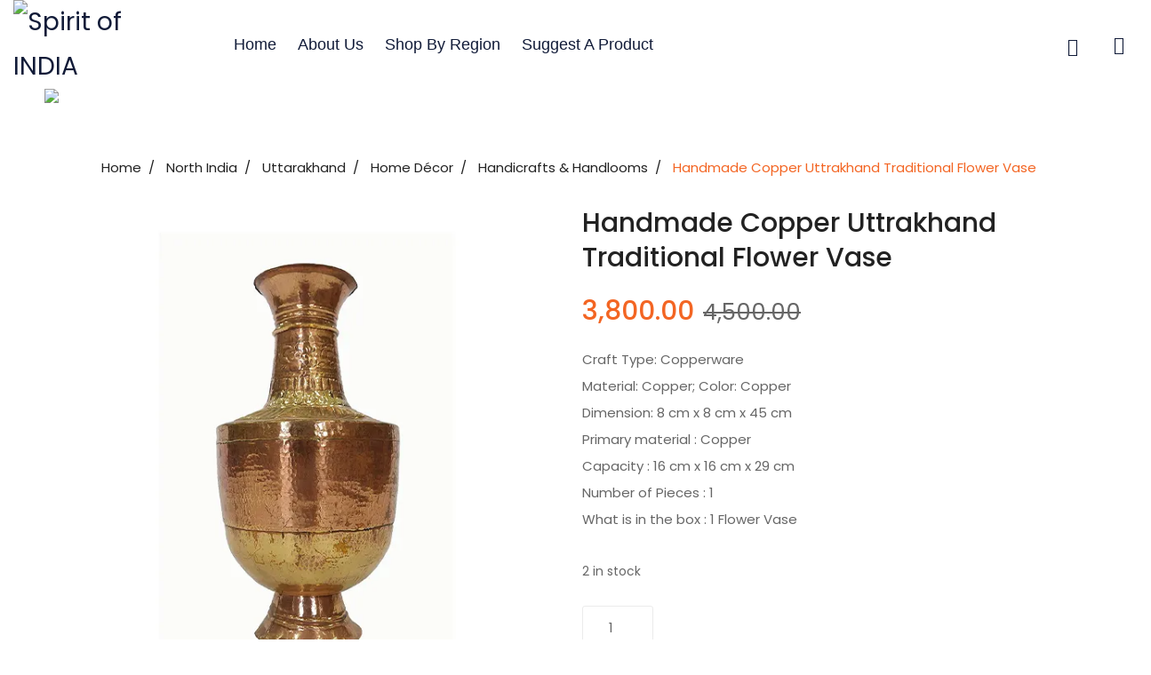

--- FILE ---
content_type: text/html; charset=UTF-8
request_url: https://spiritofindia.co.in/product/handmade-copper-uttrakhand-traditional-flower-vase/
body_size: 33203
content:


<!DOCTYPE html>
<html dir="ltr" lang="en-US" prefix="og: https://ogp.me/ns#">
<head>
	<meta charset="UTF-8" />
	<meta name="viewport" content="width=device-width, initial-scale=1">
	<link rel="profile" href="//gmpg.org/xfn/11" />
	<link rel="pingback" href="https://spiritofindia.co.in/xmlrpc.php" />
					<script>document.documentElement.className = document.documentElement.className + ' yes-js js_active js'</script>
			<title>Handmade Copper Uttrakhand Traditional Flower Vase - Spirit of INDIA</title>

		<!-- All in One SEO 4.9.3 - aioseo.com -->
	<meta name="description" content="Craft Type: Copperware Material: Copper; Color: Copper Dimension: 8 cm x 8 cm x 45 cm Primary material : ‎Copper Capacity : ‎16 cm x 16 cm x 29 cm Number of Pieces : ‎1 What is in the box : ‎1 Flower Vase" />
	<meta name="robots" content="max-image-preview:large" />
	<meta name="google-site-verification" content="qPb3lmBZT9RXfNB7FcVqIuty1ya-8tkCIFdZNYF2wqs" />
	<link rel="canonical" href="https://spiritofindia.co.in/product/handmade-copper-uttrakhand-traditional-flower-vase/" />
	<meta name="generator" content="All in One SEO (AIOSEO) 4.9.3" />
		<meta property="og:locale" content="en_US" />
		<meta property="og:site_name" content="Spirit of INDIA - Spirit of INDIA" />
		<meta property="og:type" content="article" />
		<meta property="og:title" content="Handmade Copper Uttrakhand Traditional Flower Vase - Spirit of INDIA" />
		<meta property="og:description" content="Craft Type: Copperware Material: Copper; Color: Copper Dimension: 8 cm x 8 cm x 45 cm Primary material : ‎Copper Capacity : ‎16 cm x 16 cm x 29 cm Number of Pieces : ‎1 What is in the box : ‎1 Flower Vase" />
		<meta property="og:url" content="https://spiritofindia.co.in/product/handmade-copper-uttrakhand-traditional-flower-vase/" />
		<meta property="article:published_time" content="2022-01-27T10:48:25+00:00" />
		<meta property="article:modified_time" content="2022-01-27T10:48:25+00:00" />
		<meta name="twitter:card" content="summary" />
		<meta name="twitter:title" content="Handmade Copper Uttrakhand Traditional Flower Vase - Spirit of INDIA" />
		<meta name="twitter:description" content="Craft Type: Copperware Material: Copper; Color: Copper Dimension: 8 cm x 8 cm x 45 cm Primary material : ‎Copper Capacity : ‎16 cm x 16 cm x 29 cm Number of Pieces : ‎1 What is in the box : ‎1 Flower Vase" />
		<script type="application/ld+json" class="aioseo-schema">
			{"@context":"https:\/\/schema.org","@graph":[{"@type":"BreadcrumbList","@id":"https:\/\/spiritofindia.co.in\/product\/handmade-copper-uttrakhand-traditional-flower-vase\/#breadcrumblist","itemListElement":[{"@type":"ListItem","@id":"https:\/\/spiritofindia.co.in#listItem","position":1,"name":"Home","item":"https:\/\/spiritofindia.co.in","nextItem":{"@type":"ListItem","@id":"https:\/\/spiritofindia.co.in\/shop\/#listItem","name":"Shop"}},{"@type":"ListItem","@id":"https:\/\/spiritofindia.co.in\/shop\/#listItem","position":2,"name":"Shop","item":"https:\/\/spiritofindia.co.in\/shop\/","nextItem":{"@type":"ListItem","@id":"https:\/\/spiritofindia.co.in\/product-category\/north-india\/#listItem","name":"North India"},"previousItem":{"@type":"ListItem","@id":"https:\/\/spiritofindia.co.in#listItem","name":"Home"}},{"@type":"ListItem","@id":"https:\/\/spiritofindia.co.in\/product-category\/north-india\/#listItem","position":3,"name":"North India","item":"https:\/\/spiritofindia.co.in\/product-category\/north-india\/","nextItem":{"@type":"ListItem","@id":"https:\/\/spiritofindia.co.in\/product-category\/north-india\/uttarakhand\/#listItem","name":"Uttarakhand"},"previousItem":{"@type":"ListItem","@id":"https:\/\/spiritofindia.co.in\/shop\/#listItem","name":"Shop"}},{"@type":"ListItem","@id":"https:\/\/spiritofindia.co.in\/product-category\/north-india\/uttarakhand\/#listItem","position":4,"name":"Uttarakhand","item":"https:\/\/spiritofindia.co.in\/product-category\/north-india\/uttarakhand\/","nextItem":{"@type":"ListItem","@id":"https:\/\/spiritofindia.co.in\/product-category\/north-india\/uttarakhand\/home-decor-uttarakhand\/#listItem","name":"Home D\u00e9cor"},"previousItem":{"@type":"ListItem","@id":"https:\/\/spiritofindia.co.in\/product-category\/north-india\/#listItem","name":"North India"}},{"@type":"ListItem","@id":"https:\/\/spiritofindia.co.in\/product-category\/north-india\/uttarakhand\/home-decor-uttarakhand\/#listItem","position":5,"name":"Home D\u00e9cor","item":"https:\/\/spiritofindia.co.in\/product-category\/north-india\/uttarakhand\/home-decor-uttarakhand\/","nextItem":{"@type":"ListItem","@id":"https:\/\/spiritofindia.co.in\/product-category\/north-india\/uttarakhand\/home-decor-uttarakhand\/handicrafts-handlooms-home-decor-uttarakhand\/#listItem","name":"Handicrafts &amp; Handlooms"},"previousItem":{"@type":"ListItem","@id":"https:\/\/spiritofindia.co.in\/product-category\/north-india\/uttarakhand\/#listItem","name":"Uttarakhand"}},{"@type":"ListItem","@id":"https:\/\/spiritofindia.co.in\/product-category\/north-india\/uttarakhand\/home-decor-uttarakhand\/handicrafts-handlooms-home-decor-uttarakhand\/#listItem","position":6,"name":"Handicrafts &amp; Handlooms","item":"https:\/\/spiritofindia.co.in\/product-category\/north-india\/uttarakhand\/home-decor-uttarakhand\/handicrafts-handlooms-home-decor-uttarakhand\/","nextItem":{"@type":"ListItem","@id":"https:\/\/spiritofindia.co.in\/product\/handmade-copper-uttrakhand-traditional-flower-vase\/#listItem","name":"Handmade Copper Uttrakhand Traditional Flower Vase"},"previousItem":{"@type":"ListItem","@id":"https:\/\/spiritofindia.co.in\/product-category\/north-india\/uttarakhand\/home-decor-uttarakhand\/#listItem","name":"Home D\u00e9cor"}},{"@type":"ListItem","@id":"https:\/\/spiritofindia.co.in\/product\/handmade-copper-uttrakhand-traditional-flower-vase\/#listItem","position":7,"name":"Handmade Copper Uttrakhand Traditional Flower Vase","previousItem":{"@type":"ListItem","@id":"https:\/\/spiritofindia.co.in\/product-category\/north-india\/uttarakhand\/home-decor-uttarakhand\/handicrafts-handlooms-home-decor-uttarakhand\/#listItem","name":"Handicrafts &amp; Handlooms"}}]},{"@type":"ItemPage","@id":"https:\/\/spiritofindia.co.in\/product\/handmade-copper-uttrakhand-traditional-flower-vase\/#itempage","url":"https:\/\/spiritofindia.co.in\/product\/handmade-copper-uttrakhand-traditional-flower-vase\/","name":"Handmade Copper Uttrakhand Traditional Flower Vase - Spirit of INDIA","description":"Craft Type: Copperware Material: Copper; Color: Copper Dimension: 8 cm x 8 cm x 45 cm Primary material : \u200eCopper Capacity : \u200e16 cm x 16 cm x 29 cm Number of Pieces : \u200e1 What is in the box : \u200e1 Flower Vase","inLanguage":"en-US","isPartOf":{"@id":"https:\/\/spiritofindia.co.in\/#website"},"breadcrumb":{"@id":"https:\/\/spiritofindia.co.in\/product\/handmade-copper-uttrakhand-traditional-flower-vase\/#breadcrumblist"},"image":{"@type":"ImageObject","url":"https:\/\/i0.wp.com\/spiritofindia.co.in\/wp-content\/uploads\/2022\/01\/Handmade-Copper-Uttrakhand-Traditional-Flower-Vase-2.jpg?fit=600%2C600&ssl=1","@id":"https:\/\/spiritofindia.co.in\/product\/handmade-copper-uttrakhand-traditional-flower-vase\/#mainImage","width":600,"height":600,"caption":"Handmade Copper Uttrakhand Traditional Flower Vase 2"},"primaryImageOfPage":{"@id":"https:\/\/spiritofindia.co.in\/product\/handmade-copper-uttrakhand-traditional-flower-vase\/#mainImage"},"datePublished":"2022-01-27T10:48:25+00:00","dateModified":"2022-01-27T10:48:25+00:00"},{"@type":"Organization","@id":"https:\/\/spiritofindia.co.in\/#organization","name":"Spirit of INDIA","description":"Spirit of INDIA","url":"https:\/\/spiritofindia.co.in\/"},{"@type":"WebSite","@id":"https:\/\/spiritofindia.co.in\/#website","url":"https:\/\/spiritofindia.co.in\/","name":"Spirit of INDIA","description":"Spirit of INDIA","inLanguage":"en-US","publisher":{"@id":"https:\/\/spiritofindia.co.in\/#organization"}}]}
		</script>
		<!-- All in One SEO -->

<script>window._wca = window._wca || [];</script>
<link rel='dns-prefetch' href='//stackpath.bootstrapcdn.com' />
<link rel='dns-prefetch' href='//stats.wp.com' />
<link rel='dns-prefetch' href='//capi-automation.s3.us-east-2.amazonaws.com' />
<link rel='dns-prefetch' href='//fonts.googleapis.com' />
<link rel='preconnect' href='//i0.wp.com' />
<link rel='preconnect' href='https://fonts.gstatic.com' crossorigin />
<link rel="alternate" type="application/rss+xml" title="Spirit of INDIA &raquo; Feed" href="https://spiritofindia.co.in/feed/" />
<link rel="alternate" type="application/rss+xml" title="Spirit of INDIA &raquo; Comments Feed" href="https://spiritofindia.co.in/comments/feed/" />
<link rel="alternate" type="application/rss+xml" title="Spirit of INDIA &raquo; Handmade Copper Uttrakhand Traditional Flower Vase Comments Feed" href="https://spiritofindia.co.in/product/handmade-copper-uttrakhand-traditional-flower-vase/feed/" />
<link rel="alternate" title="oEmbed (JSON)" type="application/json+oembed" href="https://spiritofindia.co.in/wp-json/oembed/1.0/embed?url=https%3A%2F%2Fspiritofindia.co.in%2Fproduct%2Fhandmade-copper-uttrakhand-traditional-flower-vase%2F" />
<link rel="alternate" title="oEmbed (XML)" type="text/xml+oembed" href="https://spiritofindia.co.in/wp-json/oembed/1.0/embed?url=https%3A%2F%2Fspiritofindia.co.in%2Fproduct%2Fhandmade-copper-uttrakhand-traditional-flower-vase%2F&#038;format=xml" />
		<!-- This site uses the Google Analytics by MonsterInsights plugin v9.11.1 - Using Analytics tracking - https://www.monsterinsights.com/ -->
		<!-- Note: MonsterInsights is not currently configured on this site. The site owner needs to authenticate with Google Analytics in the MonsterInsights settings panel. -->
					<!-- No tracking code set -->
				<!-- / Google Analytics by MonsterInsights -->
		<style id='wp-img-auto-sizes-contain-inline-css' type='text/css'>
img:is([sizes=auto i],[sizes^="auto," i]){contain-intrinsic-size:3000px 1500px}
/*# sourceURL=wp-img-auto-sizes-contain-inline-css */
</style>

<style id='wp-emoji-styles-inline-css' type='text/css'>

	img.wp-smiley, img.emoji {
		display: inline !important;
		border: none !important;
		box-shadow: none !important;
		height: 1em !important;
		width: 1em !important;
		margin: 0 0.07em !important;
		vertical-align: -0.1em !important;
		background: none !important;
		padding: 0 !important;
	}
/*# sourceURL=wp-emoji-styles-inline-css */
</style>
<link rel='stylesheet' id='wp-block-library-css' href='https://spiritofindia.co.in/wp-includes/css/dist/block-library/style.min.css?ver=6.9' type='text/css' media='all' />
<style id='wp-block-archives-inline-css' type='text/css'>
.wp-block-archives{box-sizing:border-box}.wp-block-archives-dropdown label{display:block}
/*# sourceURL=https://spiritofindia.co.in/wp-includes/blocks/archives/style.min.css */
</style>
<style id='wp-block-categories-inline-css' type='text/css'>
.wp-block-categories{box-sizing:border-box}.wp-block-categories.alignleft{margin-right:2em}.wp-block-categories.alignright{margin-left:2em}.wp-block-categories.wp-block-categories-dropdown.aligncenter{text-align:center}.wp-block-categories .wp-block-categories__label{display:block;width:100%}
/*# sourceURL=https://spiritofindia.co.in/wp-includes/blocks/categories/style.min.css */
</style>
<style id='wp-block-heading-inline-css' type='text/css'>
h1:where(.wp-block-heading).has-background,h2:where(.wp-block-heading).has-background,h3:where(.wp-block-heading).has-background,h4:where(.wp-block-heading).has-background,h5:where(.wp-block-heading).has-background,h6:where(.wp-block-heading).has-background{padding:1.25em 2.375em}h1.has-text-align-left[style*=writing-mode]:where([style*=vertical-lr]),h1.has-text-align-right[style*=writing-mode]:where([style*=vertical-rl]),h2.has-text-align-left[style*=writing-mode]:where([style*=vertical-lr]),h2.has-text-align-right[style*=writing-mode]:where([style*=vertical-rl]),h3.has-text-align-left[style*=writing-mode]:where([style*=vertical-lr]),h3.has-text-align-right[style*=writing-mode]:where([style*=vertical-rl]),h4.has-text-align-left[style*=writing-mode]:where([style*=vertical-lr]),h4.has-text-align-right[style*=writing-mode]:where([style*=vertical-rl]),h5.has-text-align-left[style*=writing-mode]:where([style*=vertical-lr]),h5.has-text-align-right[style*=writing-mode]:where([style*=vertical-rl]),h6.has-text-align-left[style*=writing-mode]:where([style*=vertical-lr]),h6.has-text-align-right[style*=writing-mode]:where([style*=vertical-rl]){rotate:180deg}
/*# sourceURL=https://spiritofindia.co.in/wp-includes/blocks/heading/style.min.css */
</style>
<style id='wp-block-latest-comments-inline-css' type='text/css'>
ol.wp-block-latest-comments{box-sizing:border-box;margin-left:0}:where(.wp-block-latest-comments:not([style*=line-height] .wp-block-latest-comments__comment)){line-height:1.1}:where(.wp-block-latest-comments:not([style*=line-height] .wp-block-latest-comments__comment-excerpt p)){line-height:1.8}.has-dates :where(.wp-block-latest-comments:not([style*=line-height])),.has-excerpts :where(.wp-block-latest-comments:not([style*=line-height])){line-height:1.5}.wp-block-latest-comments .wp-block-latest-comments{padding-left:0}.wp-block-latest-comments__comment{list-style:none;margin-bottom:1em}.has-avatars .wp-block-latest-comments__comment{list-style:none;min-height:2.25em}.has-avatars .wp-block-latest-comments__comment .wp-block-latest-comments__comment-excerpt,.has-avatars .wp-block-latest-comments__comment .wp-block-latest-comments__comment-meta{margin-left:3.25em}.wp-block-latest-comments__comment-excerpt p{font-size:.875em;margin:.36em 0 1.4em}.wp-block-latest-comments__comment-date{display:block;font-size:.75em}.wp-block-latest-comments .avatar,.wp-block-latest-comments__comment-avatar{border-radius:1.5em;display:block;float:left;height:2.5em;margin-right:.75em;width:2.5em}.wp-block-latest-comments[class*=-font-size] a,.wp-block-latest-comments[style*=font-size] a{font-size:inherit}
/*# sourceURL=https://spiritofindia.co.in/wp-includes/blocks/latest-comments/style.min.css */
</style>
<style id='wp-block-latest-posts-inline-css' type='text/css'>
.wp-block-latest-posts{box-sizing:border-box}.wp-block-latest-posts.alignleft{margin-right:2em}.wp-block-latest-posts.alignright{margin-left:2em}.wp-block-latest-posts.wp-block-latest-posts__list{list-style:none}.wp-block-latest-posts.wp-block-latest-posts__list li{clear:both;overflow-wrap:break-word}.wp-block-latest-posts.is-grid{display:flex;flex-wrap:wrap}.wp-block-latest-posts.is-grid li{margin:0 1.25em 1.25em 0;width:100%}@media (min-width:600px){.wp-block-latest-posts.columns-2 li{width:calc(50% - .625em)}.wp-block-latest-posts.columns-2 li:nth-child(2n){margin-right:0}.wp-block-latest-posts.columns-3 li{width:calc(33.33333% - .83333em)}.wp-block-latest-posts.columns-3 li:nth-child(3n){margin-right:0}.wp-block-latest-posts.columns-4 li{width:calc(25% - .9375em)}.wp-block-latest-posts.columns-4 li:nth-child(4n){margin-right:0}.wp-block-latest-posts.columns-5 li{width:calc(20% - 1em)}.wp-block-latest-posts.columns-5 li:nth-child(5n){margin-right:0}.wp-block-latest-posts.columns-6 li{width:calc(16.66667% - 1.04167em)}.wp-block-latest-posts.columns-6 li:nth-child(6n){margin-right:0}}:root :where(.wp-block-latest-posts.is-grid){padding:0}:root :where(.wp-block-latest-posts.wp-block-latest-posts__list){padding-left:0}.wp-block-latest-posts__post-author,.wp-block-latest-posts__post-date{display:block;font-size:.8125em}.wp-block-latest-posts__post-excerpt,.wp-block-latest-posts__post-full-content{margin-bottom:1em;margin-top:.5em}.wp-block-latest-posts__featured-image a{display:inline-block}.wp-block-latest-posts__featured-image img{height:auto;max-width:100%;width:auto}.wp-block-latest-posts__featured-image.alignleft{float:left;margin-right:1em}.wp-block-latest-posts__featured-image.alignright{float:right;margin-left:1em}.wp-block-latest-posts__featured-image.aligncenter{margin-bottom:1em;text-align:center}
/*# sourceURL=https://spiritofindia.co.in/wp-includes/blocks/latest-posts/style.min.css */
</style>
<style id='wp-block-search-inline-css' type='text/css'>
.wp-block-search__button{margin-left:10px;word-break:normal}.wp-block-search__button.has-icon{line-height:0}.wp-block-search__button svg{height:1.25em;min-height:24px;min-width:24px;width:1.25em;fill:currentColor;vertical-align:text-bottom}:where(.wp-block-search__button){border:1px solid #ccc;padding:6px 10px}.wp-block-search__inside-wrapper{display:flex;flex:auto;flex-wrap:nowrap;max-width:100%}.wp-block-search__label{width:100%}.wp-block-search.wp-block-search__button-only .wp-block-search__button{box-sizing:border-box;display:flex;flex-shrink:0;justify-content:center;margin-left:0;max-width:100%}.wp-block-search.wp-block-search__button-only .wp-block-search__inside-wrapper{min-width:0!important;transition-property:width}.wp-block-search.wp-block-search__button-only .wp-block-search__input{flex-basis:100%;transition-duration:.3s}.wp-block-search.wp-block-search__button-only.wp-block-search__searchfield-hidden,.wp-block-search.wp-block-search__button-only.wp-block-search__searchfield-hidden .wp-block-search__inside-wrapper{overflow:hidden}.wp-block-search.wp-block-search__button-only.wp-block-search__searchfield-hidden .wp-block-search__input{border-left-width:0!important;border-right-width:0!important;flex-basis:0;flex-grow:0;margin:0;min-width:0!important;padding-left:0!important;padding-right:0!important;width:0!important}:where(.wp-block-search__input){appearance:none;border:1px solid #949494;flex-grow:1;font-family:inherit;font-size:inherit;font-style:inherit;font-weight:inherit;letter-spacing:inherit;line-height:inherit;margin-left:0;margin-right:0;min-width:3rem;padding:8px;text-decoration:unset!important;text-transform:inherit}:where(.wp-block-search__button-inside .wp-block-search__inside-wrapper){background-color:#fff;border:1px solid #949494;box-sizing:border-box;padding:4px}:where(.wp-block-search__button-inside .wp-block-search__inside-wrapper) .wp-block-search__input{border:none;border-radius:0;padding:0 4px}:where(.wp-block-search__button-inside .wp-block-search__inside-wrapper) .wp-block-search__input:focus{outline:none}:where(.wp-block-search__button-inside .wp-block-search__inside-wrapper) :where(.wp-block-search__button){padding:4px 8px}.wp-block-search.aligncenter .wp-block-search__inside-wrapper{margin:auto}.wp-block[data-align=right] .wp-block-search.wp-block-search__button-only .wp-block-search__inside-wrapper{float:right}
/*# sourceURL=https://spiritofindia.co.in/wp-includes/blocks/search/style.min.css */
</style>
<style id='wp-block-group-inline-css' type='text/css'>
.wp-block-group{box-sizing:border-box}:where(.wp-block-group.wp-block-group-is-layout-constrained){position:relative}
/*# sourceURL=https://spiritofindia.co.in/wp-includes/blocks/group/style.min.css */
</style>
<style id='global-styles-inline-css' type='text/css'>
:root{--wp--preset--aspect-ratio--square: 1;--wp--preset--aspect-ratio--4-3: 4/3;--wp--preset--aspect-ratio--3-4: 3/4;--wp--preset--aspect-ratio--3-2: 3/2;--wp--preset--aspect-ratio--2-3: 2/3;--wp--preset--aspect-ratio--16-9: 16/9;--wp--preset--aspect-ratio--9-16: 9/16;--wp--preset--color--black: #000000;--wp--preset--color--cyan-bluish-gray: #abb8c3;--wp--preset--color--white: #ffffff;--wp--preset--color--pale-pink: #f78da7;--wp--preset--color--vivid-red: #cf2e2e;--wp--preset--color--luminous-vivid-orange: #ff6900;--wp--preset--color--luminous-vivid-amber: #fcb900;--wp--preset--color--light-green-cyan: #7bdcb5;--wp--preset--color--vivid-green-cyan: #00d084;--wp--preset--color--pale-cyan-blue: #8ed1fc;--wp--preset--color--vivid-cyan-blue: #0693e3;--wp--preset--color--vivid-purple: #9b51e0;--wp--preset--gradient--vivid-cyan-blue-to-vivid-purple: linear-gradient(135deg,rgb(6,147,227) 0%,rgb(155,81,224) 100%);--wp--preset--gradient--light-green-cyan-to-vivid-green-cyan: linear-gradient(135deg,rgb(122,220,180) 0%,rgb(0,208,130) 100%);--wp--preset--gradient--luminous-vivid-amber-to-luminous-vivid-orange: linear-gradient(135deg,rgb(252,185,0) 0%,rgb(255,105,0) 100%);--wp--preset--gradient--luminous-vivid-orange-to-vivid-red: linear-gradient(135deg,rgb(255,105,0) 0%,rgb(207,46,46) 100%);--wp--preset--gradient--very-light-gray-to-cyan-bluish-gray: linear-gradient(135deg,rgb(238,238,238) 0%,rgb(169,184,195) 100%);--wp--preset--gradient--cool-to-warm-spectrum: linear-gradient(135deg,rgb(74,234,220) 0%,rgb(151,120,209) 20%,rgb(207,42,186) 40%,rgb(238,44,130) 60%,rgb(251,105,98) 80%,rgb(254,248,76) 100%);--wp--preset--gradient--blush-light-purple: linear-gradient(135deg,rgb(255,206,236) 0%,rgb(152,150,240) 100%);--wp--preset--gradient--blush-bordeaux: linear-gradient(135deg,rgb(254,205,165) 0%,rgb(254,45,45) 50%,rgb(107,0,62) 100%);--wp--preset--gradient--luminous-dusk: linear-gradient(135deg,rgb(255,203,112) 0%,rgb(199,81,192) 50%,rgb(65,88,208) 100%);--wp--preset--gradient--pale-ocean: linear-gradient(135deg,rgb(255,245,203) 0%,rgb(182,227,212) 50%,rgb(51,167,181) 100%);--wp--preset--gradient--electric-grass: linear-gradient(135deg,rgb(202,248,128) 0%,rgb(113,206,126) 100%);--wp--preset--gradient--midnight: linear-gradient(135deg,rgb(2,3,129) 0%,rgb(40,116,252) 100%);--wp--preset--font-size--small: 13px;--wp--preset--font-size--medium: 20px;--wp--preset--font-size--large: 36px;--wp--preset--font-size--x-large: 42px;--wp--preset--spacing--20: 0.44rem;--wp--preset--spacing--30: 0.67rem;--wp--preset--spacing--40: 1rem;--wp--preset--spacing--50: 1.5rem;--wp--preset--spacing--60: 2.25rem;--wp--preset--spacing--70: 3.38rem;--wp--preset--spacing--80: 5.06rem;--wp--preset--shadow--natural: 6px 6px 9px rgba(0, 0, 0, 0.2);--wp--preset--shadow--deep: 12px 12px 50px rgba(0, 0, 0, 0.4);--wp--preset--shadow--sharp: 6px 6px 0px rgba(0, 0, 0, 0.2);--wp--preset--shadow--outlined: 6px 6px 0px -3px rgb(255, 255, 255), 6px 6px rgb(0, 0, 0);--wp--preset--shadow--crisp: 6px 6px 0px rgb(0, 0, 0);}:where(.is-layout-flex){gap: 0.5em;}:where(.is-layout-grid){gap: 0.5em;}body .is-layout-flex{display: flex;}.is-layout-flex{flex-wrap: wrap;align-items: center;}.is-layout-flex > :is(*, div){margin: 0;}body .is-layout-grid{display: grid;}.is-layout-grid > :is(*, div){margin: 0;}:where(.wp-block-columns.is-layout-flex){gap: 2em;}:where(.wp-block-columns.is-layout-grid){gap: 2em;}:where(.wp-block-post-template.is-layout-flex){gap: 1.25em;}:where(.wp-block-post-template.is-layout-grid){gap: 1.25em;}.has-black-color{color: var(--wp--preset--color--black) !important;}.has-cyan-bluish-gray-color{color: var(--wp--preset--color--cyan-bluish-gray) !important;}.has-white-color{color: var(--wp--preset--color--white) !important;}.has-pale-pink-color{color: var(--wp--preset--color--pale-pink) !important;}.has-vivid-red-color{color: var(--wp--preset--color--vivid-red) !important;}.has-luminous-vivid-orange-color{color: var(--wp--preset--color--luminous-vivid-orange) !important;}.has-luminous-vivid-amber-color{color: var(--wp--preset--color--luminous-vivid-amber) !important;}.has-light-green-cyan-color{color: var(--wp--preset--color--light-green-cyan) !important;}.has-vivid-green-cyan-color{color: var(--wp--preset--color--vivid-green-cyan) !important;}.has-pale-cyan-blue-color{color: var(--wp--preset--color--pale-cyan-blue) !important;}.has-vivid-cyan-blue-color{color: var(--wp--preset--color--vivid-cyan-blue) !important;}.has-vivid-purple-color{color: var(--wp--preset--color--vivid-purple) !important;}.has-black-background-color{background-color: var(--wp--preset--color--black) !important;}.has-cyan-bluish-gray-background-color{background-color: var(--wp--preset--color--cyan-bluish-gray) !important;}.has-white-background-color{background-color: var(--wp--preset--color--white) !important;}.has-pale-pink-background-color{background-color: var(--wp--preset--color--pale-pink) !important;}.has-vivid-red-background-color{background-color: var(--wp--preset--color--vivid-red) !important;}.has-luminous-vivid-orange-background-color{background-color: var(--wp--preset--color--luminous-vivid-orange) !important;}.has-luminous-vivid-amber-background-color{background-color: var(--wp--preset--color--luminous-vivid-amber) !important;}.has-light-green-cyan-background-color{background-color: var(--wp--preset--color--light-green-cyan) !important;}.has-vivid-green-cyan-background-color{background-color: var(--wp--preset--color--vivid-green-cyan) !important;}.has-pale-cyan-blue-background-color{background-color: var(--wp--preset--color--pale-cyan-blue) !important;}.has-vivid-cyan-blue-background-color{background-color: var(--wp--preset--color--vivid-cyan-blue) !important;}.has-vivid-purple-background-color{background-color: var(--wp--preset--color--vivid-purple) !important;}.has-black-border-color{border-color: var(--wp--preset--color--black) !important;}.has-cyan-bluish-gray-border-color{border-color: var(--wp--preset--color--cyan-bluish-gray) !important;}.has-white-border-color{border-color: var(--wp--preset--color--white) !important;}.has-pale-pink-border-color{border-color: var(--wp--preset--color--pale-pink) !important;}.has-vivid-red-border-color{border-color: var(--wp--preset--color--vivid-red) !important;}.has-luminous-vivid-orange-border-color{border-color: var(--wp--preset--color--luminous-vivid-orange) !important;}.has-luminous-vivid-amber-border-color{border-color: var(--wp--preset--color--luminous-vivid-amber) !important;}.has-light-green-cyan-border-color{border-color: var(--wp--preset--color--light-green-cyan) !important;}.has-vivid-green-cyan-border-color{border-color: var(--wp--preset--color--vivid-green-cyan) !important;}.has-pale-cyan-blue-border-color{border-color: var(--wp--preset--color--pale-cyan-blue) !important;}.has-vivid-cyan-blue-border-color{border-color: var(--wp--preset--color--vivid-cyan-blue) !important;}.has-vivid-purple-border-color{border-color: var(--wp--preset--color--vivid-purple) !important;}.has-vivid-cyan-blue-to-vivid-purple-gradient-background{background: var(--wp--preset--gradient--vivid-cyan-blue-to-vivid-purple) !important;}.has-light-green-cyan-to-vivid-green-cyan-gradient-background{background: var(--wp--preset--gradient--light-green-cyan-to-vivid-green-cyan) !important;}.has-luminous-vivid-amber-to-luminous-vivid-orange-gradient-background{background: var(--wp--preset--gradient--luminous-vivid-amber-to-luminous-vivid-orange) !important;}.has-luminous-vivid-orange-to-vivid-red-gradient-background{background: var(--wp--preset--gradient--luminous-vivid-orange-to-vivid-red) !important;}.has-very-light-gray-to-cyan-bluish-gray-gradient-background{background: var(--wp--preset--gradient--very-light-gray-to-cyan-bluish-gray) !important;}.has-cool-to-warm-spectrum-gradient-background{background: var(--wp--preset--gradient--cool-to-warm-spectrum) !important;}.has-blush-light-purple-gradient-background{background: var(--wp--preset--gradient--blush-light-purple) !important;}.has-blush-bordeaux-gradient-background{background: var(--wp--preset--gradient--blush-bordeaux) !important;}.has-luminous-dusk-gradient-background{background: var(--wp--preset--gradient--luminous-dusk) !important;}.has-pale-ocean-gradient-background{background: var(--wp--preset--gradient--pale-ocean) !important;}.has-electric-grass-gradient-background{background: var(--wp--preset--gradient--electric-grass) !important;}.has-midnight-gradient-background{background: var(--wp--preset--gradient--midnight) !important;}.has-small-font-size{font-size: var(--wp--preset--font-size--small) !important;}.has-medium-font-size{font-size: var(--wp--preset--font-size--medium) !important;}.has-large-font-size{font-size: var(--wp--preset--font-size--large) !important;}.has-x-large-font-size{font-size: var(--wp--preset--font-size--x-large) !important;}
/*# sourceURL=global-styles-inline-css */
</style>

<style id='classic-theme-styles-inline-css' type='text/css'>
/*! This file is auto-generated */
.wp-block-button__link{color:#fff;background-color:#32373c;border-radius:9999px;box-shadow:none;text-decoration:none;padding:calc(.667em + 2px) calc(1.333em + 2px);font-size:1.125em}.wp-block-file__button{background:#32373c;color:#fff;text-decoration:none}
/*# sourceURL=/wp-includes/css/classic-themes.min.css */
</style>
<link rel='stylesheet' id='contact-form-7-css' href='https://spiritofindia.co.in/wp-content/plugins/contact-form-7/includes/css/styles.css?ver=6.1.4' type='text/css' media='all' />
<link rel='stylesheet' id='lionthemes-style-css' href='https://spiritofindia.co.in/wp-content/plugins/lionthemes-helper/assets/style.css?ver=6.9' type='text/css' media='all' />
<link rel='stylesheet' id='rs-plugin-settings-css' href='https://spiritofindia.co.in/wp-content/plugins/revslider/public/assets/css/rs6.css?ver=6.4.6' type='text/css' media='all' />
<style id='rs-plugin-settings-inline-css' type='text/css'>
#rs-demo-id {}
/*# sourceURL=rs-plugin-settings-inline-css */
</style>
<link rel='stylesheet' id='wpsm_test_b_bootstrap-front-css' href='https://spiritofindia.co.in/wp-content/plugins/testimonial-builder/assets/css/bootstrap-front.css?ver=6.9' type='text/css' media='all' />
<link rel='stylesheet' id='wpsm_test_b_style-1-css' href='https://spiritofindia.co.in/wp-content/plugins/testimonial-builder/assets/css/style-1.css?ver=6.9' type='text/css' media='all' />
<link rel='stylesheet' id='wpsm_test_b_style-2-css' href='https://spiritofindia.co.in/wp-content/plugins/testimonial-builder/assets/css/style-2.css?ver=6.9' type='text/css' media='all' />
<link rel='stylesheet' id='wpsm_test_b_owl_carousel_min_css-css' href='https://spiritofindia.co.in/wp-content/plugins/testimonial-builder/assets/css/owl.carousel.min.css?ver=6.9' type='text/css' media='all' />
<link rel='stylesheet' id='photoswipe-css' href='https://spiritofindia.co.in/wp-content/plugins/woocommerce/assets/css/photoswipe/photoswipe.min.css?ver=10.4.3' type='text/css' media='all' />
<link rel='stylesheet' id='photoswipe-default-skin-css' href='https://spiritofindia.co.in/wp-content/plugins/woocommerce/assets/css/photoswipe/default-skin/default-skin.min.css?ver=10.4.3' type='text/css' media='all' />
<link rel='stylesheet' id='woocommerce-layout-css' href='https://spiritofindia.co.in/wp-content/plugins/woocommerce/assets/css/woocommerce-layout.css?ver=10.4.3' type='text/css' media='all' />
<style id='woocommerce-layout-inline-css' type='text/css'>

	.infinite-scroll .woocommerce-pagination {
		display: none;
	}
/*# sourceURL=woocommerce-layout-inline-css */
</style>
<link rel='stylesheet' id='woocommerce-smallscreen-css' href='https://spiritofindia.co.in/wp-content/plugins/woocommerce/assets/css/woocommerce-smallscreen.css?ver=10.4.3' type='text/css' media='only screen and (max-width: 768px)' />
<link rel='stylesheet' id='woocommerce-general-css' href='https://spiritofindia.co.in/wp-content/plugins/woocommerce/assets/css/woocommerce.css?ver=10.4.3' type='text/css' media='all' />
<style id='woocommerce-inline-inline-css' type='text/css'>
.woocommerce form .form-row .required { visibility: visible; }
/*# sourceURL=woocommerce-inline-inline-css */
</style>
<link rel='stylesheet' id='jquery-selectBox-css' href='https://spiritofindia.co.in/wp-content/plugins/yith-woocommerce-wishlist/assets/css/jquery.selectBox.css?ver=1.2.0' type='text/css' media='all' />
<link rel='stylesheet' id='woocommerce_prettyPhoto_css-css' href='//spiritofindia.co.in/wp-content/plugins/woocommerce/assets/css/prettyPhoto.css?ver=3.1.6' type='text/css' media='all' />
<link rel='stylesheet' id='yith-wcwl-main-css' href='https://spiritofindia.co.in/wp-content/plugins/yith-woocommerce-wishlist/assets/css/style.css?ver=4.11.0' type='text/css' media='all' />
<style id='yith-wcwl-main-inline-css' type='text/css'>
 :root { --rounded-corners-radius: 16px; --add-to-cart-rounded-corners-radius: 16px; --color-headers-background: #F4F4F4; --feedback-duration: 3s } 
 :root { --rounded-corners-radius: 16px; --add-to-cart-rounded-corners-radius: 16px; --color-headers-background: #F4F4F4; --feedback-duration: 3s } 
/*# sourceURL=yith-wcwl-main-inline-css */
</style>
<link rel='stylesheet' id='eurotas-style-css' href='https://spiritofindia.co.in/wp-content/themes/eurotas/style.css?ver=6.9' type='text/css' media='all' />
<link rel='stylesheet' id='fontawesome-css' href='https://spiritofindia.co.in/wp-content/themes/eurotas/css/font-awesome.min.css?ver=6.9' type='text/css' media='all' />
<link rel='stylesheet' id='bootstrap-css' href='https://spiritofindia.co.in/wp-content/themes/eurotas/css/bootstrap.min.css?ver=6.9' type='text/css' media='all' />
<link rel='stylesheet' id='bootstrap-theme-css' href='https://spiritofindia.co.in/wp-content/themes/eurotas/css/bootstrap-theme.min.css?ver=6.9' type='text/css' media='all' />
<link rel='stylesheet' id='linearicons-css' href='https://spiritofindia.co.in/wp-content/themes/eurotas/css/linearicons.free.css?ver=6.9' type='text/css' media='all' />
<link rel='stylesheet' id='themify-icons-css' href='https://spiritofindia.co.in/wp-content/themes/eurotas/css/themify-icons.css?ver=6.9' type='text/css' media='all' />
<link rel='stylesheet' id='owl-style-css' href='https://spiritofindia.co.in/wp-content/themes/eurotas/owl-carousel/owl.carousel.css?ver=6.9' type='text/css' media='all' />
<link rel='stylesheet' id='owl-transitions-css' href='https://spiritofindia.co.in/wp-content/themes/eurotas/owl-carousel/owl.transitions.css?ver=6.9' type='text/css' media='all' />
<link rel='stylesheet' id='animate-css' href='https://spiritofindia.co.in/wp-content/themes/eurotas/css/animate.min.css?ver=6.9' type='text/css' media='all' />
<link rel='stylesheet' id='fancybox-css' href='https://spiritofindia.co.in/wp-content/themes/eurotas/fancybox/jquery.fancybox.css?ver=6.9' type='text/css' media='all' />
<link rel='stylesheet' id='eurotas-theme-options-css' href='https://spiritofindia.co.in/wp-content/themes/eurotas/css/theme.css?ver=1768897644' type='text/css' media='all' />
<link rel='stylesheet' id='jquery-fixedheadertable-style-css' href='https://spiritofindia.co.in/wp-content/plugins/yith-woocommerce-compare/assets/css/jquery.dataTables.css?ver=1.10.18' type='text/css' media='all' />
<link rel='stylesheet' id='yith_woocompare_page-css' href='https://spiritofindia.co.in/wp-content/plugins/yith-woocommerce-compare/assets/css/compare.css?ver=3.7.0' type='text/css' media='all' />
<link rel='stylesheet' id='yith-woocompare-widget-css' href='https://spiritofindia.co.in/wp-content/plugins/yith-woocommerce-compare/assets/css/widget.css?ver=3.7.0' type='text/css' media='all' />
<link rel='stylesheet' id='bsf-Defaults-css' href='https://spiritofindia.co.in/wp-content/uploads/smile_fonts/Defaults/Defaults.css?ver=3.19.18' type='text/css' media='all' />
<link rel="preload" as="style" href="https://fonts.googleapis.com/css?family=Poppins:100,200,300,400,500,600,700,800,900,100italic,200italic,300italic,400italic,500italic,600italic,700italic,800italic,900italic&#038;display=swap&#038;ver=1764105438" /><link rel="stylesheet" href="https://fonts.googleapis.com/css?family=Poppins:100,200,300,400,500,600,700,800,900,100italic,200italic,300italic,400italic,500italic,600italic,700italic,800italic,900italic&#038;display=swap&#038;ver=1764105438" media="print" onload="this.media='all'"><noscript><link rel="stylesheet" href="https://fonts.googleapis.com/css?family=Poppins:100,200,300,400,500,600,700,800,900,100italic,200italic,300italic,400italic,500italic,600italic,700italic,800italic,900italic&#038;display=swap&#038;ver=1764105438" /></noscript><script type="text/javascript" src="https://spiritofindia.co.in/wp-includes/js/jquery/jquery.min.js?ver=3.7.1" id="jquery-core-js"></script>
<script type="text/javascript" src="https://spiritofindia.co.in/wp-includes/js/jquery/jquery-migrate.min.js?ver=3.4.1" id="jquery-migrate-js"></script>
<script type="text/javascript" src="https://spiritofindia.co.in/wp-content/plugins/revslider/public/assets/js/rbtools.min.js?ver=6.4.4" id="tp-tools-js"></script>
<script type="text/javascript" src="https://spiritofindia.co.in/wp-content/plugins/revslider/public/assets/js/rs6.min.js?ver=6.4.6" id="revmin-js"></script>
<script type="text/javascript" src="https://spiritofindia.co.in/wp-content/plugins/testimonial-builder/assets/js/owl.carousel.min.js?ver=1" id="wpsm_test_b_owl.carousel.min.js-js"></script>
<script type="text/javascript" src="https://spiritofindia.co.in/wp-content/plugins/woocommerce/assets/js/jquery-blockui/jquery.blockUI.min.js?ver=2.7.0-wc.10.4.3" id="wc-jquery-blockui-js" data-wp-strategy="defer"></script>
<script type="text/javascript" id="wc-add-to-cart-js-extra">
/* <![CDATA[ */
var wc_add_to_cart_params = {"ajax_url":"/wp-admin/admin-ajax.php","wc_ajax_url":"/?wc-ajax=%%endpoint%%","i18n_view_cart":"View cart","cart_url":"https://spiritofindia.co.in/cart/","is_cart":"","cart_redirect_after_add":"no"};
//# sourceURL=wc-add-to-cart-js-extra
/* ]]> */
</script>
<script type="text/javascript" src="https://spiritofindia.co.in/wp-content/plugins/woocommerce/assets/js/frontend/add-to-cart.min.js?ver=10.4.3" id="wc-add-to-cart-js" data-wp-strategy="defer"></script>
<script type="text/javascript" src="https://spiritofindia.co.in/wp-content/plugins/woocommerce/assets/js/zoom/jquery.zoom.min.js?ver=1.7.21-wc.10.4.3" id="wc-zoom-js" defer="defer" data-wp-strategy="defer"></script>
<script type="text/javascript" src="https://spiritofindia.co.in/wp-content/plugins/woocommerce/assets/js/flexslider/jquery.flexslider.min.js?ver=2.7.2-wc.10.4.3" id="wc-flexslider-js" defer="defer" data-wp-strategy="defer"></script>
<script type="text/javascript" src="https://spiritofindia.co.in/wp-content/plugins/woocommerce/assets/js/photoswipe/photoswipe.min.js?ver=4.1.1-wc.10.4.3" id="wc-photoswipe-js" defer="defer" data-wp-strategy="defer"></script>
<script type="text/javascript" src="https://spiritofindia.co.in/wp-content/plugins/woocommerce/assets/js/photoswipe/photoswipe-ui-default.min.js?ver=4.1.1-wc.10.4.3" id="wc-photoswipe-ui-default-js" defer="defer" data-wp-strategy="defer"></script>
<script type="text/javascript" id="wc-single-product-js-extra">
/* <![CDATA[ */
var wc_single_product_params = {"i18n_required_rating_text":"Please select a rating","i18n_rating_options":["1 of 5 stars","2 of 5 stars","3 of 5 stars","4 of 5 stars","5 of 5 stars"],"i18n_product_gallery_trigger_text":"View full-screen image gallery","review_rating_required":"yes","flexslider":{"rtl":false,"animation":"slide","smoothHeight":true,"directionNav":false,"controlNav":"thumbnails","slideshow":false,"animationSpeed":500,"animationLoop":false,"allowOneSlide":false},"zoom_enabled":"1","zoom_options":[],"photoswipe_enabled":"1","photoswipe_options":{"shareEl":false,"closeOnScroll":false,"history":false,"hideAnimationDuration":0,"showAnimationDuration":0},"flexslider_enabled":"1"};
//# sourceURL=wc-single-product-js-extra
/* ]]> */
</script>
<script type="text/javascript" src="https://spiritofindia.co.in/wp-content/plugins/woocommerce/assets/js/frontend/single-product.min.js?ver=10.4.3" id="wc-single-product-js" defer="defer" data-wp-strategy="defer"></script>
<script type="text/javascript" src="https://spiritofindia.co.in/wp-content/plugins/woocommerce/assets/js/js-cookie/js.cookie.min.js?ver=2.1.4-wc.10.4.3" id="wc-js-cookie-js" defer="defer" data-wp-strategy="defer"></script>
<script type="text/javascript" id="woocommerce-js-extra">
/* <![CDATA[ */
var woocommerce_params = {"ajax_url":"/wp-admin/admin-ajax.php","wc_ajax_url":"/?wc-ajax=%%endpoint%%","i18n_password_show":"Show password","i18n_password_hide":"Hide password"};
//# sourceURL=woocommerce-js-extra
/* ]]> */
</script>
<script type="text/javascript" src="https://spiritofindia.co.in/wp-content/plugins/woocommerce/assets/js/frontend/woocommerce.min.js?ver=10.4.3" id="woocommerce-js" defer="defer" data-wp-strategy="defer"></script>
<script type="text/javascript" src="https://spiritofindia.co.in/wp-content/plugins/js_composer/assets/js/vendors/woocommerce-add-to-cart.js?ver=6.6.0" id="vc_woocommerce-add-to-cart-js-js"></script>
<script type="text/javascript" src="https://stackpath.bootstrapcdn.com/bootstrap/3.4.0/js/bootstrap.min.js?ver=3.4.0" id="bootstrap-js"></script>
<script type="text/javascript" src="https://stats.wp.com/s-202604.js" id="woocommerce-analytics-js" defer="defer" data-wp-strategy="defer"></script>
<link rel="https://api.w.org/" href="https://spiritofindia.co.in/wp-json/" /><link rel="alternate" title="JSON" type="application/json" href="https://spiritofindia.co.in/wp-json/wp/v2/product/6775" /><link rel="EditURI" type="application/rsd+xml" title="RSD" href="https://spiritofindia.co.in/xmlrpc.php?rsd" />
<meta name="generator" content="WordPress 6.9" />
<meta name="generator" content="WooCommerce 10.4.3" />
<link rel='shortlink' href='https://spiritofindia.co.in/?p=6775' />
<meta name="generator" content="Redux 4.5.10" />	<style>img#wpstats{display:none}</style>
			<noscript><style>.woocommerce-product-gallery{ opacity: 1 !important; }</style></noscript>
	
<!-- Meta Pixel Code -->
<script type='text/javascript'>
!function(f,b,e,v,n,t,s){if(f.fbq)return;n=f.fbq=function(){n.callMethod?
n.callMethod.apply(n,arguments):n.queue.push(arguments)};if(!f._fbq)f._fbq=n;
n.push=n;n.loaded=!0;n.version='2.0';n.queue=[];t=b.createElement(e);t.async=!0;
t.src=v;s=b.getElementsByTagName(e)[0];s.parentNode.insertBefore(t,s)}(window,
document,'script','https://connect.facebook.net/en_US/fbevents.js?v=next');
</script>
<!-- End Meta Pixel Code -->

      <script type='text/javascript'>
        var url = window.location.origin + '?ob=open-bridge';
        fbq('set', 'openbridge', '5676930795701013', url);
      </script>
    <script type='text/javascript'>fbq('init', '5676930795701013', {}, {
    "agent": "wordpress-6.9-3.0.16"
})</script><script type='text/javascript'>
    fbq('track', 'PageView', []);
  </script>
<!-- Meta Pixel Code -->
<noscript>
<img height="1" width="1" style="display:none" alt="fbpx"
src="https://www.facebook.com/tr?id=5676930795701013&ev=PageView&noscript=1" />
</noscript>
<!-- End Meta Pixel Code -->
			<script  type="text/javascript">
				!function(f,b,e,v,n,t,s){if(f.fbq)return;n=f.fbq=function(){n.callMethod?
					n.callMethod.apply(n,arguments):n.queue.push(arguments)};if(!f._fbq)f._fbq=n;
					n.push=n;n.loaded=!0;n.version='2.0';n.queue=[];t=b.createElement(e);t.async=!0;
					t.src=v;s=b.getElementsByTagName(e)[0];s.parentNode.insertBefore(t,s)}(window,
					document,'script','https://connect.facebook.net/en_US/fbevents.js');
			</script>
			<!-- WooCommerce Facebook Integration Begin -->
			<script  type="text/javascript">

				fbq('init', '5676930795701013', {}, {
    "agent": "woocommerce_0-10.4.3-3.5.15"
});

				document.addEventListener( 'DOMContentLoaded', function() {
					// Insert placeholder for events injected when a product is added to the cart through AJAX.
					document.body.insertAdjacentHTML( 'beforeend', '<div class=\"wc-facebook-pixel-event-placeholder\"></div>' );
				}, false );

			</script>
			<!-- WooCommerce Facebook Integration End -->
			<meta name="generator" content="Powered by WPBakery Page Builder - drag and drop page builder for WordPress."/>
<meta name="generator" content="Powered by Slider Revolution 6.4.6 - responsive, Mobile-Friendly Slider Plugin for WordPress with comfortable drag and drop interface." />
<script type="text/javascript">function setREVStartSize(e){
			//window.requestAnimationFrame(function() {				 
				window.RSIW = window.RSIW===undefined ? window.innerWidth : window.RSIW;	
				window.RSIH = window.RSIH===undefined ? window.innerHeight : window.RSIH;	
				try {								
					var pw = document.getElementById(e.c).parentNode.offsetWidth,
						newh;
					pw = pw===0 || isNaN(pw) ? window.RSIW : pw;
					e.tabw = e.tabw===undefined ? 0 : parseInt(e.tabw);
					e.thumbw = e.thumbw===undefined ? 0 : parseInt(e.thumbw);
					e.tabh = e.tabh===undefined ? 0 : parseInt(e.tabh);
					e.thumbh = e.thumbh===undefined ? 0 : parseInt(e.thumbh);
					e.tabhide = e.tabhide===undefined ? 0 : parseInt(e.tabhide);
					e.thumbhide = e.thumbhide===undefined ? 0 : parseInt(e.thumbhide);
					e.mh = e.mh===undefined || e.mh=="" || e.mh==="auto" ? 0 : parseInt(e.mh,0);		
					if(e.layout==="fullscreen" || e.l==="fullscreen") 						
						newh = Math.max(e.mh,window.RSIH);					
					else{					
						e.gw = Array.isArray(e.gw) ? e.gw : [e.gw];
						for (var i in e.rl) if (e.gw[i]===undefined || e.gw[i]===0) e.gw[i] = e.gw[i-1];					
						e.gh = e.el===undefined || e.el==="" || (Array.isArray(e.el) && e.el.length==0)? e.gh : e.el;
						e.gh = Array.isArray(e.gh) ? e.gh : [e.gh];
						for (var i in e.rl) if (e.gh[i]===undefined || e.gh[i]===0) e.gh[i] = e.gh[i-1];
											
						var nl = new Array(e.rl.length),
							ix = 0,						
							sl;					
						e.tabw = e.tabhide>=pw ? 0 : e.tabw;
						e.thumbw = e.thumbhide>=pw ? 0 : e.thumbw;
						e.tabh = e.tabhide>=pw ? 0 : e.tabh;
						e.thumbh = e.thumbhide>=pw ? 0 : e.thumbh;					
						for (var i in e.rl) nl[i] = e.rl[i]<window.RSIW ? 0 : e.rl[i];
						sl = nl[0];									
						for (var i in nl) if (sl>nl[i] && nl[i]>0) { sl = nl[i]; ix=i;}															
						var m = pw>(e.gw[ix]+e.tabw+e.thumbw) ? 1 : (pw-(e.tabw+e.thumbw)) / (e.gw[ix]);					
						newh =  (e.gh[ix] * m) + (e.tabh + e.thumbh);
					}				
					if(window.rs_init_css===undefined) window.rs_init_css = document.head.appendChild(document.createElement("style"));					
					document.getElementById(e.c).height = newh+"px";
					window.rs_init_css.innerHTML += "#"+e.c+"_wrapper { height: "+newh+"px }";				
				} catch(e){
					console.log("Failure at Presize of Slider:" + e)
				}					   
			//});
		  };</script>
			<link rel="icon" type="image/png" href="https://spiritofindia.co.in/wp-content/uploads/2022/01/spirit-of-india-logo.png">
				<style type="text/css" id="wp-custom-css">
			.footer-bottom .col-md-6.footer-right {
    display: none;
}

.footer.layout1 .footer-top {
    background: #17203e;
}
.footer .footer-bottom {
    padding: 10px 0;
    background: #050a1c !important;
}



#mega_main_menu > .menu_holder > .menu_inner > ul > li {
    display: inline-block;
    vertical-align: top;
    margin: 0px;
    padding: 0px 20px;
    float: none;
	height: auto;}


.header-logo img {
    max-width: 165% !important;
}


header .header {

    padding: 0px 0;
}
.footer .footer-top {
    padding: 30px 50px 0px !important;
}.footer-top aside.widget {
    margin-bottom: 0 !important;
}.footer .social-icons {
    float: left !important;
}.widget.widget-social h3.widget-title {
    margin-bottom: 0;
    padding-bottom: 0;
}



.shop-products.products .product .product-wrapper .product-name a {
    font-size: 14px;
    font-weight: 400;
    font-family: 'Poppins' !important;
}


.price {
    font-size: 17px;
    font-family: Poppins, sans-serif;
    font-weight: 400;
}

.nav-menus #mega_main_menu > .menu_holder .menu_inner > ul > li > a.item_link .link_text {
    color: #fff;
    font-family: 'Poppins';
    font-size: 18px;
	font-weight: normal;}



aside.widget .price_slider_wrapper .price_slider_amount .price_label {
    font-size: 15px;
    font-family: Poppins, sans-serif;
}


.toolbar .woocommerce-ordering .orderby {

	font-size: 15px;}


#secondary aside.widget.widget_product_categories .product-categories > li .children li a {
    font-size: 15px;

}

#secondary aside.widget .widget-title {
    font-size: 20px;
	font-weight: 400;}


#secondary {
   
    padding: 0px 50px;
}


aside.widget .price_slider_wrapper .price_slider_amount .button {
    font-size: 15px;
    height: 33px;
    line-height: 33px;
    padding: 0 1em;
}


#content .page-banner .page-banner-content .breadcrumbs {

    font-size: 1.1em;

}


#content .page-banner .page-banner-content .entry-title {
    font-size: 34px;
  
}

#secondary aside.widget.widget_product_categories .product-categories > li a {
    font-size: 16px;
    font-weight: 400;
}


aside.widget .price_slider_wrapper .price_slider_amount .price_label span {
    font-weight: 400;
}


.toolbar .woocommerce-result-count {

    font-size: 15px;
}


body h3, body .h3 {
 
    line-height: 17px !important;
}


.woocommerce div.main-wrapper .product-view h1.product_title {

    font-weight: 500;
}

.woocommerce div.product p.price ins, .woocommerce div.product span.price ins {
    font-weight: 500;

}



.woocommerce div.main-wrapper .product-view div.single-product-info a.compare {

    display: none;

}


.main-wrapper .site-content .woocommerce table.shop_table tbody tr td.actions .button {

    background: linear-gradient(
45deg
, #e98124, #484f6e) !important;
}



.main-wrapper .site-content .woocommerce .cart_totals .wc-proceed-to-checkout .checkout-button:hover {
   background: linear-gradient(
45deg
, #e98124, #484f6e) !important;
}


.woocommerce-checkout #payment ul.payment_methods li img {

    width: 32%;
}


.nav-menus #mega_main_menu > .menu_holder .menu_inner > ul > li > a.item_link .link_text {
    color: #111b38;}.header-container .header:hover {
    background-color: #ffffff;
}

.header-container a {
    color: #111b38;
}



body.archive .default-entry-header h1 {
    display: block;
    text-align: center;
}


.woocommerce .woocommerce-breadcrumb, .woocommerce .breadcrumbs {
    font-size: 1em;
    font-weight: normal;
    color: #f36523;
    text-transform: capitalize;
    text-align: center;
}

.container.default-entry-header {
    text-align: center;
}



.main-wrapper div#content {
    width: 100%;
    max-width: 1180px !important;
    margin: 0px auto;
}



@media screen and (min-width: 1025px){
.post-thumbnail {
    width: 1565px !important;
    max-width: 1349px !important;
    left: -100px !important;
    position: relative !important;
    height: 500px;
}.wp-post-image {
    width: 100%;
}
}


@media screen and (max-width: 992px){
.nav-mobile .toggle-menu {
    color: #000;
	}}



@media screen and (min-width: 992px){
.blog .container, .single .container, .single-post .container, .page-template-default .container {
    max-width: 100%;
	}}



h3.widget-title span {
    line-height: 30px;
}


@media screen and (max-width:480px){
.header-logo img {
    max-width: 131% !important;
}
}
		</style>
		<style id="eurotas_opt-dynamic-css" title="dynamic-css" class="redux-options-output">body{background-color:#fff;}body{font-family:Poppins;font-weight:400;font-style:normal;color:#666666;font-size:15px;}header .header{background-color:#ffffff;}header .top-bar{background-color:#ffffff;}header .nav-menus{background-color:#ffffff;}footer .footer{background-color:#17203e;}.footer .footer-bottom .footer-copyright{background-color:#050a1c;}#popup-style-apply{background-color:#FFF;background-repeat:no-repeat;background-position:left center;background-size:inherit;}body.error404{background-color:#fff;}body.error404 h1, body.error404 h2, body.error404 p, body.error404 h3, body.error404 h4{color:#000000;}</style><noscript><style> .wpb_animate_when_almost_visible { opacity: 1; }</style></noscript> 
	<meta name="google-site-verification" content="qPb3lmBZT9RXfNB7FcVqIuty1ya-8tkCIFdZNYF2wqs" />
	<!-- Global site tag (gtag.js) - Google Analytics -->
<script async src="https://www.googletagmanager.com/gtag/js?id=UA-238466999-1"></script>
<script>
  window.dataLayer = window.dataLayer || [];
  function gtag(){dataLayer.push(arguments);}
  gtag('js', new Date());

  gtag('config', 'UA-238466999-1');
</script>

<link rel='stylesheet' id='wc-blocks-style-css' href='https://spiritofindia.co.in/wp-content/plugins/woocommerce/assets/client/blocks/wc-blocks.css?ver=wc-10.4.3' type='text/css' media='all' />
<link rel='stylesheet' id='redux-custom-fonts-css' href='//spiritofindia.co.in/wp-content/uploads/redux/custom-fonts/fonts.css?ver=1674163270' type='text/css' media='all' />
</head>
<body class="wp-singular product-template-default single single-product postid-6775 wp-theme-eurotas theme-eurotas lionthemes_helped woocommerce woocommerce-page woocommerce-no-js eurotas-animate-scroll wpb-js-composer js-comp-ver-6.6.0 vc_responsive">
<div class="main-wrapper ">
 
	<header>
	
<div class="header-container layout3">
	<div class="header">
		<div class="container">
			<div class="container-wrapper">
				<div class="header-logo">
											<div class="logo"><a href="https://spiritofindia.co.in/" title="Spirit of INDIA" rel="home"><img src="http://spiritofindia.co.in/wp-content/uploads/2022/01/spirit-of-india-logo.png" alt="Spirit of INDIA" /></a></div>
									</div>
				<div class="nav-menus">
					<div class="main-nav">
												<div class="visible-lg visible-md">
							<div class="nav-desktop">
								<div class="primary-menu-container"><ul id="menu-new-menu" class="nav-menu"><li id="menu-item-6765" class="menu-item menu-item-type-post_type menu-item-object-page menu-item-home menu-item-6765"><a href="https://spiritofindia.co.in/">Home</a></li>
<li id="menu-item-5789" class="menu-item menu-item-type-custom menu-item-object-custom menu-item-5789"><a href="https://spiritofindia.co.in/about-us/">About us</a></li>
<li id="menu-item-5790" class="menu-item menu-item-type-custom menu-item-object-custom menu-item-5790"><a href="https://spiritofindia.co.in/shop-by-region/">Shop by Region</a></li>
<li id="menu-item-5791" class="menu-item menu-item-type-custom menu-item-object-custom menu-item-5791"><a href="#">Suggest a Product</a></li>
</ul></div>							</div>
						</div>
											</div>
				</div>
				<div class="action">
					<div class="navbar">
						<div class="h-absolute">
							<div class="search-switcher">
									
								<span class="search-opener"><i class="lnr lnr-magnifier"></i></span>
								<div class="widget woocommerce widget_product_search">
<form role="search" method="get" class="woocommerce-product-search" action="https://spiritofindia.co.in/">
	<input type="search" id="woocommerce-product-search-field-lgky7" class="search-field" placeholder="Search Products&hellip;" value="" name="s" title="Search for:" />
	<button class="button" type="submit" value="Search">
		<i class="lnr lnr-magnifier"></i>
	</button>
	<input type="hidden" name="post_type" value="product" />
</form>
</div>															</div>
															<div class="widget woocommerce widget_shopping_cart"><h2 class="widgettitle">Cart</h2><div class="widget_shopping_cart_content"></div></div>							
							<div class="header-login-form">
								<div class="lock-icon"><i class="lnr lnr-user"></i></div>
								<div class="acc-form">
									<div class="acc-form-inner">
										<div class="acc-form-padding">
																				<form name="top-loginform" id="top-loginform" action="https://spiritofindia.co.in/wp-login.php" method="post"><p class="login-username">
				<label for="user_login">Username or Email Address</label>
				<input type="text" name="log" id="user_login" autocomplete="username" class="input" value="" size="20" />
			</p><p class="login-password">
				<label for="user_pass">Password</label>
				<input type="password" name="pwd" id="user_pass" autocomplete="current-password" spellcheck="false" class="input" value="" size="20" />
			</p><p class="login-remember"><label><input name="rememberme" type="checkbox" id="rememberme" value="forever" /> Remember Me</label></p><p class="login-submit">
				<input type="submit" name="wp-submit" id="wp-submit" class="button button-primary" value="Log In" />
				<input type="hidden" name="redirect_to" value="https://spiritofindia.co.in/product/handmade-copper-uttrakhand-traditional-flower-vase/" />
			</p></form>											<div class="acc-link">
												<a class="lost-pwlink" href="https://spiritofindia.co.in/my-account/lost-password/" title="Lost Password">Lost Password</a>
												<a href="https://spiritofindia.co.in/my-account/">Register</a>											</div>										</div>
									</div>
								</div>
							</div>	
						</div>
					</div>
				</div>
			</div>
		</div>
				<div class="nav-mobile visible-xs visible-sm">
			<div class="mobile-menu-overlay"></div>
			<div class="toggle-menu"><i class="fa fa-bars"></i></div>
			<div class="mobile-navigation">
				<div id="close-menu-moblie" class="visible-sm visible-xs"><a href="#"><i class="icon-x"></i></a></div>
				<div class="mobile-menu-container"><ul id="menu-new-menu-1" class="nav-menu mobile-menu"><li class="menu-item menu-item-type-post_type menu-item-object-page menu-item-home menu-item-6765"><a href="https://spiritofindia.co.in/">Home</a></li>
<li class="menu-item menu-item-type-custom menu-item-object-custom menu-item-5789"><a href="https://spiritofindia.co.in/about-us/">About us</a></li>
<li class="menu-item menu-item-type-custom menu-item-object-custom menu-item-5790"><a href="https://spiritofindia.co.in/shop-by-region/">Shop by Region</a></li>
<li class="menu-item menu-item-type-custom menu-item-object-custom menu-item-5791"><a href="#">Suggest a Product</a></li>
</ul></div>			</div> 
		</div>	
			</div>	
</div>	</header>
	<div id="content" class="site-content"><div class="image-wrap"><img src="http://spiritofindia.co.in/wp-content/uploads/2022/01/cart-page-banner.jpg" /><div class="page-banner-content container"><div class="breadcrumbs circle-style" itemprop="breadcrumb"><a href="https://spiritofindia.co.in">Home</a><a href="https://spiritofindia.co.in/product-category/north-india/">North India</a><a href="https://spiritofindia.co.in/product-category/north-india/uttarakhand/">Uttarakhand</a><a href="https://spiritofindia.co.in/product-category/north-india/uttarakhand/home-decor-uttarakhand/">Home Décor</a><a href="https://spiritofindia.co.in/product-category/north-india/uttarakhand/home-decor-uttarakhand/handicrafts-handlooms-home-decor-uttarakhand/">Handicrafts &amp; Handlooms</a><span> Handmade Copper Uttrakhand Traditional Flower Vase</span></div></div></div><div class="container">
	
		
			<div class="woocommerce-notices-wrapper"></div>
<div itemscope itemtype="https://schema.org/Product" id="product-6775" class="post-6775 product type-product status-publish has-post-thumbnail product_cat-handicrafts-handlooms-home-decor-uttarakhand product_cat-home-decor-uttarakhand product_cat-north-india product_cat-uttarakhand first instock sale taxable shipping-taxable purchasable product-type-simple">

		<div class="row product-view">
						<div class="col-xs-12 col-md-12"> 
				<div class="row">
					<div class="col-xs-12 col-md-6 f-image">
						<div class="single-product-image vertical-right-slider">
							
	<span class="onsale">Sale!</span>
<div class="woocommerce-product-gallery woocommerce-product-gallery--with-images woocommerce-product-gallery--columns-4 images" data-columns="4" style="opacity: 0; transition: opacity .25s ease-in-out;">
	<div class="woocommerce-product-gallery__wrapper">
		<div data-thumb="https://i0.wp.com/spiritofindia.co.in/wp-content/uploads/2022/01/Handmade-Copper-Uttrakhand-Traditional-Flower-Vase-2.jpg?fit=120%2C120&#038;ssl=1" data-thumb-alt="Handmade Copper Uttrakhand Traditional Flower Vase 2" data-thumb-srcset="https://i0.wp.com/spiritofindia.co.in/wp-content/uploads/2022/01/Handmade-Copper-Uttrakhand-Traditional-Flower-Vase-2.jpg?w=600&amp;ssl=1 600w, https://i0.wp.com/spiritofindia.co.in/wp-content/uploads/2022/01/Handmade-Copper-Uttrakhand-Traditional-Flower-Vase-2.jpg?resize=300%2C300&amp;ssl=1 300w, https://i0.wp.com/spiritofindia.co.in/wp-content/uploads/2022/01/Handmade-Copper-Uttrakhand-Traditional-Flower-Vase-2.jpg?resize=150%2C150&amp;ssl=1 150w, https://i0.wp.com/spiritofindia.co.in/wp-content/uploads/2022/01/Handmade-Copper-Uttrakhand-Traditional-Flower-Vase-2.jpg?resize=500%2C500&amp;ssl=1 500w, https://i0.wp.com/spiritofindia.co.in/wp-content/uploads/2022/01/Handmade-Copper-Uttrakhand-Traditional-Flower-Vase-2.jpg?resize=120%2C120&amp;ssl=1 120w"  data-thumb-sizes="(max-width: 120px) 100vw, 120px" class="woocommerce-product-gallery__image"><a href="https://i0.wp.com/spiritofindia.co.in/wp-content/uploads/2022/01/Handmade-Copper-Uttrakhand-Traditional-Flower-Vase-2.jpg?fit=600%2C600&#038;ssl=1"><img width="600" height="600" src="https://i0.wp.com/spiritofindia.co.in/wp-content/uploads/2022/01/Handmade-Copper-Uttrakhand-Traditional-Flower-Vase-2.jpg?fit=600%2C600&amp;ssl=1" class="wp-post-image" alt="Handmade Copper Uttrakhand Traditional Flower Vase 2" data-caption="" data-src="https://i0.wp.com/spiritofindia.co.in/wp-content/uploads/2022/01/Handmade-Copper-Uttrakhand-Traditional-Flower-Vase-2.jpg?fit=600%2C600&#038;ssl=1" data-large_image="https://i0.wp.com/spiritofindia.co.in/wp-content/uploads/2022/01/Handmade-Copper-Uttrakhand-Traditional-Flower-Vase-2.jpg?fit=600%2C600&#038;ssl=1" data-large_image_width="600" data-large_image_height="600" decoding="async" fetchpriority="high" srcset="https://i0.wp.com/spiritofindia.co.in/wp-content/uploads/2022/01/Handmade-Copper-Uttrakhand-Traditional-Flower-Vase-2.jpg?w=600&amp;ssl=1 600w, https://i0.wp.com/spiritofindia.co.in/wp-content/uploads/2022/01/Handmade-Copper-Uttrakhand-Traditional-Flower-Vase-2.jpg?resize=300%2C300&amp;ssl=1 300w, https://i0.wp.com/spiritofindia.co.in/wp-content/uploads/2022/01/Handmade-Copper-Uttrakhand-Traditional-Flower-Vase-2.jpg?resize=150%2C150&amp;ssl=1 150w, https://i0.wp.com/spiritofindia.co.in/wp-content/uploads/2022/01/Handmade-Copper-Uttrakhand-Traditional-Flower-Vase-2.jpg?resize=500%2C500&amp;ssl=1 500w, https://i0.wp.com/spiritofindia.co.in/wp-content/uploads/2022/01/Handmade-Copper-Uttrakhand-Traditional-Flower-Vase-2.jpg?resize=120%2C120&amp;ssl=1 120w" sizes="(max-width: 600px) 100vw, 600px" /></a></div><div data-thumb="https://i0.wp.com/spiritofindia.co.in/wp-content/uploads/2022/01/Handmade-Copper-Uttrakhand-Traditional-Flower-Vase-1.jpg?fit=120%2C120&#038;ssl=1" data-thumb-alt="Handmade Copper Uttrakhand Traditional Flower Vase 1" data-thumb-srcset="https://i0.wp.com/spiritofindia.co.in/wp-content/uploads/2022/01/Handmade-Copper-Uttrakhand-Traditional-Flower-Vase-1.jpg?w=600&amp;ssl=1 600w, https://i0.wp.com/spiritofindia.co.in/wp-content/uploads/2022/01/Handmade-Copper-Uttrakhand-Traditional-Flower-Vase-1.jpg?resize=300%2C300&amp;ssl=1 300w, https://i0.wp.com/spiritofindia.co.in/wp-content/uploads/2022/01/Handmade-Copper-Uttrakhand-Traditional-Flower-Vase-1.jpg?resize=150%2C150&amp;ssl=1 150w, https://i0.wp.com/spiritofindia.co.in/wp-content/uploads/2022/01/Handmade-Copper-Uttrakhand-Traditional-Flower-Vase-1.jpg?resize=500%2C500&amp;ssl=1 500w, https://i0.wp.com/spiritofindia.co.in/wp-content/uploads/2022/01/Handmade-Copper-Uttrakhand-Traditional-Flower-Vase-1.jpg?resize=120%2C120&amp;ssl=1 120w"  data-thumb-sizes="(max-width: 120px) 100vw, 120px" class="woocommerce-product-gallery__image"><a href="https://i0.wp.com/spiritofindia.co.in/wp-content/uploads/2022/01/Handmade-Copper-Uttrakhand-Traditional-Flower-Vase-1.jpg?fit=600%2C600&#038;ssl=1"><img width="600" height="600" src="https://i0.wp.com/spiritofindia.co.in/wp-content/uploads/2022/01/Handmade-Copper-Uttrakhand-Traditional-Flower-Vase-1.jpg?fit=600%2C600&amp;ssl=1" class="" alt="Handmade Copper Uttrakhand Traditional Flower Vase 1" data-caption="" data-src="https://i0.wp.com/spiritofindia.co.in/wp-content/uploads/2022/01/Handmade-Copper-Uttrakhand-Traditional-Flower-Vase-1.jpg?fit=600%2C600&#038;ssl=1" data-large_image="https://i0.wp.com/spiritofindia.co.in/wp-content/uploads/2022/01/Handmade-Copper-Uttrakhand-Traditional-Flower-Vase-1.jpg?fit=600%2C600&#038;ssl=1" data-large_image_width="600" data-large_image_height="600" decoding="async" srcset="https://i0.wp.com/spiritofindia.co.in/wp-content/uploads/2022/01/Handmade-Copper-Uttrakhand-Traditional-Flower-Vase-1.jpg?w=600&amp;ssl=1 600w, https://i0.wp.com/spiritofindia.co.in/wp-content/uploads/2022/01/Handmade-Copper-Uttrakhand-Traditional-Flower-Vase-1.jpg?resize=300%2C300&amp;ssl=1 300w, https://i0.wp.com/spiritofindia.co.in/wp-content/uploads/2022/01/Handmade-Copper-Uttrakhand-Traditional-Flower-Vase-1.jpg?resize=150%2C150&amp;ssl=1 150w, https://i0.wp.com/spiritofindia.co.in/wp-content/uploads/2022/01/Handmade-Copper-Uttrakhand-Traditional-Flower-Vase-1.jpg?resize=500%2C500&amp;ssl=1 500w, https://i0.wp.com/spiritofindia.co.in/wp-content/uploads/2022/01/Handmade-Copper-Uttrakhand-Traditional-Flower-Vase-1.jpg?resize=120%2C120&amp;ssl=1 120w" sizes="(max-width: 600px) 100vw, 600px" /></a></div>	</div>
</div>
						</div>
					</div>
					<div class="col-xs-12 col-md-6 r-product-info">
						<div class="summary entry-summary single-product-info">				
							<h1 class="product_title entry-title">Handmade Copper Uttrakhand Traditional Flower Vase</h1><div itemprop="offers" itemscope itemtype="http://schema.org/Offer">

	<p class="price"><del aria-hidden="true"><span class="woocommerce-Price-amount amount"><bdi><span class="woocommerce-Price-currencySymbol">&#8377;</span>4,500.00</bdi></span></del> <span class="screen-reader-text">Original price was: &#8377;4,500.00.</span><ins aria-hidden="true"><span class="woocommerce-Price-amount amount"><bdi><span class="woocommerce-Price-currencySymbol">&#8377;</span>3,800.00</bdi></span></ins><span class="screen-reader-text">Current price is: &#8377;3,800.00.</span></p>

	<meta itemprop="price" content="3800" />
	<meta itemprop="priceCurrency" content="INR" />
	<link itemprop="availability" href="http://schema.org/InStock" />

</div>
<div itemprop="description">
	<p>Craft Type: Copperware<br />
Material: Copper; Color: Copper<br />
Dimension: 8 cm x 8 cm x 45 cm<br />
Primary material : ‎Copper<br />
Capacity : ‎16 cm x 16 cm x 29 cm<br />
Number of Pieces : ‎1<br />
What is in the box : ‎1 Flower Vase</p>
</div><p class="stock in-stock">2 in stock</p>

	
	<form class="cart" action="https://spiritofindia.co.in/product/handmade-copper-uttrakhand-traditional-flower-vase/" method="post" enctype='multipart/form-data'>
		
		<div class="quantity">
		<label class="screen-reader-text" for="quantity_696f3c6c71429">Handmade Copper Uttrakhand Traditional Flower Vase quantity</label>
	<input
		type="number"
				id="quantity_696f3c6c71429"
		class="input-text qty text"
		name="quantity"
		value="1"
		aria-label="Product quantity"
				min="1"
					max="2"
							step="1"
			placeholder=""
			inputmode="numeric"
			autocomplete="off"
			/>
	</div>

		<button type="submit" name="add-to-cart" value="6775" class="single_add_to_cart_button button alt">Add to cart</button>

			</form>

	

<div
	class="yith-wcwl-add-to-wishlist add-to-wishlist-6775 yith-wcwl-add-to-wishlist--link-style yith-wcwl-add-to-wishlist--single wishlist-fragment on-first-load"
	data-fragment-ref="6775"
	data-fragment-options="{&quot;base_url&quot;:&quot;&quot;,&quot;product_id&quot;:6775,&quot;parent_product_id&quot;:0,&quot;product_type&quot;:&quot;simple&quot;,&quot;is_single&quot;:true,&quot;in_default_wishlist&quot;:false,&quot;show_view&quot;:true,&quot;browse_wishlist_text&quot;:&quot;Browse wishlist&quot;,&quot;already_in_wishslist_text&quot;:&quot;The product is already in your wishlist!&quot;,&quot;product_added_text&quot;:&quot;Product added!&quot;,&quot;available_multi_wishlist&quot;:false,&quot;disable_wishlist&quot;:false,&quot;show_count&quot;:false,&quot;ajax_loading&quot;:false,&quot;loop_position&quot;:&quot;after_add_to_cart&quot;,&quot;item&quot;:&quot;add_to_wishlist&quot;}"
>
			
			<!-- ADD TO WISHLIST -->
			
<div class="yith-wcwl-add-button">
		<a
		href="?add_to_wishlist=6775&#038;_wpnonce=a273b03829"
		class="add_to_wishlist single_add_to_wishlist"
		data-product-id="6775"
		data-product-type="simple"
		data-original-product-id="0"
		data-title="Add to wishlist"
		rel="nofollow"
	>
		<svg id="yith-wcwl-icon-heart-outline" class="yith-wcwl-icon-svg" fill="none" stroke-width="1.5" stroke="currentColor" viewBox="0 0 24 24" xmlns="http://www.w3.org/2000/svg">
  <path stroke-linecap="round" stroke-linejoin="round" d="M21 8.25c0-2.485-2.099-4.5-4.688-4.5-1.935 0-3.597 1.126-4.312 2.733-.715-1.607-2.377-2.733-4.313-2.733C5.1 3.75 3 5.765 3 8.25c0 7.22 9 12 9 12s9-4.78 9-12Z"></path>
</svg>		<span>Add to wishlist</span>
	</a>
</div>

			<!-- COUNT TEXT -->
			
			</div>
	<a
		href="https://spiritofindia.co.in?action=yith-woocompare-add-product&#038;id=6775"
		class="compare button  "
		data-product_id="6775"
		target="_self"
		rel="nofollow"
	>
				<span class="label">
			Compare		</span>
	</a>
<div class="product_meta">

	
	
	<span class="posted_in">Categories: <a href="https://spiritofindia.co.in/product-category/north-india/uttarakhand/home-decor-uttarakhand/handicrafts-handlooms-home-decor-uttarakhand/" rel="tag">Handicrafts &amp; Handlooms</a>, <a href="https://spiritofindia.co.in/product-category/north-india/uttarakhand/home-decor-uttarakhand/" rel="tag">Home Décor</a>, <a href="https://spiritofindia.co.in/product-category/north-india/" rel="tag">North India</a>, <a href="https://spiritofindia.co.in/product-category/north-india/uttarakhand/" rel="tag">Uttarakhand</a></span>
	
	
</div>
	<div class="social-sharing">
	<div class="widget widget_socialsharing_widget">
		<h3 class="widget-title">Share this product</h3>
		<ul class="social-icons">
							<li><a class="facebook social-icon" href="javascript:void(0)" onclick="javascript:window.open('https://www.facebook.com/sharer/sharer.php?u=https://spiritofindia.co.in/product/handmade-copper-uttrakhand-traditional-flower-vase/', '', 'menubar=no,toolbar=no,resizable=yes,scrollbars=yes,height=600,width=600'); return false;" title="Facebook"><i class="fa fa-facebook"></i></a></li>
										<li><a class="twitter social-icon" href="javascript:void(0)" onclick="javascript:window.open('https://twitter.com/home?status=Handmade Copper Uttrakhand Traditional Flower Vase&nbsp;https://spiritofindia.co.in/product/handmade-copper-uttrakhand-traditional-flower-vase/', '', 'menubar=no,toolbar=no,resizable=yes,scrollbars=yes,height=600,width=600'); return false;" title="Twitter" ><i class="fa fa-twitter"></i></a></li>
										<li><a class="pinterest social-icon" href="javascript:void(0)" onclick="javascript:window.open('https://pinterest.com/pin/create/button/?url=https://spiritofindia.co.in/product/handmade-copper-uttrakhand-traditional-flower-vase/&amp;media=https://i0.wp.com/spiritofindia.co.in/wp-content/uploads/2022/01/Handmade-Copper-Uttrakhand-Traditional-Flower-Vase-2.jpg?fit=600%2C600&ssl=1&amp;description=Handmade Copper Uttrakhand Traditional Flower Vase', '', 'menubar=no,toolbar=no,resizable=yes,scrollbars=yes,height=600,width=600'); return false;" title="Pinterest"><i class="fa fa-pinterest"></i></a></li>
									<li><a class="gplus social-icon" href="javascript:void(0)" onclick="javascript:window.open('https://plus.google.com/share?url=https://spiritofindia.co.in/product/handmade-copper-uttrakhand-traditional-flower-vase/', '', 'menubar=no,toolbar=no,resizable=yes,scrollbars=yes,height=600,width=600'); return false;" title="Google +"><i class="fa fa-google-plus"></i></a></li>
										<li><a class="linkedin social-icon" href="javascript:void(0)" onclick="javascript:window.open('https://www.linkedin.com/shareArticle?mini=true&amp;url=https://spiritofindia.co.in/product/handmade-copper-uttrakhand-traditional-flower-vase/&amp;title=Handmade Copper Uttrakhand Traditional Flower Vase', '', 'menubar=no,toolbar=no,resizable=yes,scrollbars=yes,height=600,width=600'); return false;" title="LinkedIn"><i class="fa fa-linkedin"></i></a></li>
					</ul>
	</div>
	</div>
							</div>
					</div>	

				
	<div class="woocommerce-tabs wc-tabs-wrapper">
		<ul class="tabs wc-tabs" role="tablist">
							<li role="presentation" class="description_tab" id="tab-title-description">
					<a href="#tab-description" role="tab" aria-controls="tab-description">
						Description					</a>
				</li>
							<li role="presentation" class="reviews_tab" id="tab-title-reviews">
					<a href="#tab-reviews" role="tab" aria-controls="tab-reviews">
						Reviews (0)					</a>
				</li>
					</ul>
					<div class="woocommerce-Tabs-panel woocommerce-Tabs-panel--description panel entry-content wc-tab" id="tab-description" role="tabpanel" aria-labelledby="tab-title-description">
				
	<h2>Description</h2>

<body><p>Hand crafted pure copper container are made from good quality material. Add an additional look to your home. It can also be an ideal for gifting your loved one or yourself.</p>
</body>			</div>
					<div class="woocommerce-Tabs-panel woocommerce-Tabs-panel--reviews panel entry-content wc-tab" id="tab-reviews" role="tabpanel" aria-labelledby="tab-title-reviews">
				<div id="reviews">
	<div id="comments">
		<h2>Reviews</h2>

		
			<p class="woocommerce-noreviews">There are no reviews yet.</p>

			</div>

	
		<p class="woocommerce-verification-required">Only logged in customers who have purchased this product may leave a review.</p>

	
	<div class="clear"></div>
</div>
			</div>
		
			</div>

				
				<meta itemprop="url" content="https://spiritofindia.co.in/product/handmade-copper-uttrakhand-traditional-flower-vase/" />	
				
				
				
			</div>
		</div>
		 
	</div>
		
</div><!-- #product-6775 -->


		
	</main></div></div>
	<div class="container">
		<div class="widget related_products_widget related products">
			<h3 class="widget-title"><span>
				Related products			</span></h3>
				<div class="row-products"><div class="shop-products products grid-view">					<div data-owl="slide" data-bigdesk="4" data-desksmall="3" data-tablet="2" data-mobile="1" data-tabletsmall="2" data-item-slide="3" data-margin="30" data-ow-rtl="false" class="owl-carousel owl-theme products-slide">
					
						<div class="first last post-6361 product type-product status-publish has-post-thumbnail product_cat-clothing-accessories-fashion-haryana product_cat-fashion-haryana product_cat-haryana product_cat-north-india instock sale taxable shipping-taxable purchasable product-type-simple">
	<div class="product-wrapper">
				
					<span class="onsale"><span class="sale-text">Sale</span></span>			
		<div class="list-col4">
			<div class="product-image">
											
				<a href="https://spiritofindia.co.in/product/potli-bag-womens-potli-gold-red/" title="Potli Bag - Women&#039;s Potli (Gold &amp; Red)">
					<img width="500" height="500" src="https://spiritofindia.co.in/wp-content/uploads/2022/01/Women_s-Potli-Gold-_-Red-500x500.jpg" class="primary_image" alt="Women_s-Potli-(Gold-_-Red)" decoding="async" loading="lazy" srcset="https://i0.wp.com/spiritofindia.co.in/wp-content/uploads/2022/01/Women_s-Potli-Gold-_-Red.jpg?resize=500%2C500&amp;ssl=1 500w, https://i0.wp.com/spiritofindia.co.in/wp-content/uploads/2022/01/Women_s-Potli-Gold-_-Red.jpg?resize=300%2C300&amp;ssl=1 300w, https://i0.wp.com/spiritofindia.co.in/wp-content/uploads/2022/01/Women_s-Potli-Gold-_-Red.jpg?resize=150%2C150&amp;ssl=1 150w, https://i0.wp.com/spiritofindia.co.in/wp-content/uploads/2022/01/Women_s-Potli-Gold-_-Red.jpg?resize=120%2C120&amp;ssl=1 120w, https://i0.wp.com/spiritofindia.co.in/wp-content/uploads/2022/01/Women_s-Potli-Gold-_-Red.jpg?w=600&amp;ssl=1 600w" sizes="auto, (max-width: 500px) 100vw, 500px" /><img width="500" height="500" src="https://spiritofindia.co.in/wp-content/uploads/2022/01/Women_s-Potli-Gold-_-Red5-500x500.jpg" class="secondary_image" alt="Women&#039;s Potli (Gold-_-Red)" decoding="async" loading="lazy" srcset="https://i0.wp.com/spiritofindia.co.in/wp-content/uploads/2022/01/Women_s-Potli-Gold-_-Red5.jpg?resize=500%2C500&amp;ssl=1 500w, https://i0.wp.com/spiritofindia.co.in/wp-content/uploads/2022/01/Women_s-Potli-Gold-_-Red5.jpg?resize=300%2C300&amp;ssl=1 300w, https://i0.wp.com/spiritofindia.co.in/wp-content/uploads/2022/01/Women_s-Potli-Gold-_-Red5.jpg?resize=150%2C150&amp;ssl=1 150w, https://i0.wp.com/spiritofindia.co.in/wp-content/uploads/2022/01/Women_s-Potli-Gold-_-Red5.jpg?resize=120%2C120&amp;ssl=1 120w, https://i0.wp.com/spiritofindia.co.in/wp-content/uploads/2022/01/Women_s-Potli-Gold-_-Red5.jpg?w=600&amp;ssl=1 600w" sizes="auto, (max-width: 500px) 100vw, 500px" />				</a>
				<div class="actions">
					<ul class="add-to-links clearfix">
											</ul>
				</div>

			</div>
		</div>
		<div class="list-col8">
			<div class="gridview">
				<div class="category-list">
					<div class="product-cats-list"><a href="https://spiritofindia.co.in/product-category/north-india/haryana/fashion-haryana/clothing-accessories-fashion-haryana/" rel="tag">Clothing &amp; Accessories</a>, <a href="https://spiritofindia.co.in/product-category/north-india/haryana/fashion-haryana/" rel="tag">Fashion</a>, <a href="https://spiritofindia.co.in/product-category/north-india/haryana/" rel="tag">Haryana</a>, <a href="https://spiritofindia.co.in/product-category/north-india/" rel="tag">North India</a></div>						<div class="ratings"></div>
					</div>
				<h3 class="product-name">
					<a href="https://spiritofindia.co.in/product/potli-bag-womens-potli-gold-red/">Potli Bag &#8211; Women&#8217;s Potli (Gold &#038; Red)</a>
				</h3>
				<div class="price"><del aria-hidden="true"><span class="woocommerce-Price-amount amount"><bdi><span class="woocommerce-Price-currencySymbol">&#8377;</span>999.00</bdi></span></del> <span class="screen-reader-text">Original price was: &#8377;999.00.</span><ins aria-hidden="true"><span class="woocommerce-Price-amount amount"><bdi><span class="woocommerce-Price-currencySymbol">&#8377;</span>850.00</bdi></span></ins><span class="screen-reader-text">Current price is: &#8377;850.00.</span></div>
			</div>
		</div>
		<div class="clearfix"></div>
			</div>
</div>
							
					
						<div class="first last post-2599 product type-product status-publish has-post-thumbnail product_cat-clothing-accessories-fashion-haryana product_cat-fashion-haryana product_cat-haryana product_cat-north-india instock sale taxable shipping-taxable purchasable product-type-simple">
	<div class="product-wrapper">
				
					<span class="onsale"><span class="sale-text">Sale</span></span>			
		<div class="list-col4">
			<div class="product-image">
											
				<a href="https://spiritofindia.co.in/product/potli-bag-trendy-floral-pouch-shagun-bags-set-of-6/" title="Potli Bag - Trendy Floral  Pouch, Shagun Bags  (Set of 6)">
					<img width="500" height="500" src="https://spiritofindia.co.in/wp-content/uploads/2022/01/Potli-Bag-Trendy-Floral-Pouch-Shagun-BagsSet-Of-6-1-500x500.jpg" class="primary_image" alt="Potli-Bag---Trendy-Floral--Pouch,-Shagun-Bags-2" decoding="async" loading="lazy" srcset="https://i0.wp.com/spiritofindia.co.in/wp-content/uploads/2022/01/Potli-Bag-Trendy-Floral-Pouch-Shagun-BagsSet-Of-6-1.jpg?resize=500%2C500&amp;ssl=1 500w, https://i0.wp.com/spiritofindia.co.in/wp-content/uploads/2022/01/Potli-Bag-Trendy-Floral-Pouch-Shagun-BagsSet-Of-6-1.jpg?resize=300%2C300&amp;ssl=1 300w, https://i0.wp.com/spiritofindia.co.in/wp-content/uploads/2022/01/Potli-Bag-Trendy-Floral-Pouch-Shagun-BagsSet-Of-6-1.jpg?resize=150%2C150&amp;ssl=1 150w, https://i0.wp.com/spiritofindia.co.in/wp-content/uploads/2022/01/Potli-Bag-Trendy-Floral-Pouch-Shagun-BagsSet-Of-6-1.jpg?resize=120%2C120&amp;ssl=1 120w, https://i0.wp.com/spiritofindia.co.in/wp-content/uploads/2022/01/Potli-Bag-Trendy-Floral-Pouch-Shagun-BagsSet-Of-6-1.jpg?w=600&amp;ssl=1 600w" sizes="auto, (max-width: 500px) 100vw, 500px" /><img width="500" height="500" src="https://spiritofindia.co.in/wp-content/uploads/2022/01/Potli-Bag-Trendy-Floral-Pouch-Shagun-Bags-1-500x500.jpg" class="secondary_image" alt="Potli-Bag---Trendy-Floral--Pouch,-Shagun-Bags-1" decoding="async" loading="lazy" srcset="https://i0.wp.com/spiritofindia.co.in/wp-content/uploads/2022/01/Potli-Bag-Trendy-Floral-Pouch-Shagun-Bags-1.jpg?resize=500%2C500&amp;ssl=1 500w, https://i0.wp.com/spiritofindia.co.in/wp-content/uploads/2022/01/Potli-Bag-Trendy-Floral-Pouch-Shagun-Bags-1.jpg?resize=300%2C300&amp;ssl=1 300w, https://i0.wp.com/spiritofindia.co.in/wp-content/uploads/2022/01/Potli-Bag-Trendy-Floral-Pouch-Shagun-Bags-1.jpg?resize=150%2C150&amp;ssl=1 150w, https://i0.wp.com/spiritofindia.co.in/wp-content/uploads/2022/01/Potli-Bag-Trendy-Floral-Pouch-Shagun-Bags-1.jpg?resize=120%2C120&amp;ssl=1 120w, https://i0.wp.com/spiritofindia.co.in/wp-content/uploads/2022/01/Potli-Bag-Trendy-Floral-Pouch-Shagun-Bags-1.jpg?w=600&amp;ssl=1 600w" sizes="auto, (max-width: 500px) 100vw, 500px" />				</a>
				<div class="actions">
					<ul class="add-to-links clearfix">
											</ul>
				</div>

			</div>
		</div>
		<div class="list-col8">
			<div class="gridview">
				<div class="category-list">
					<div class="product-cats-list"><a href="https://spiritofindia.co.in/product-category/north-india/haryana/fashion-haryana/clothing-accessories-fashion-haryana/" rel="tag">Clothing &amp; Accessories</a>, <a href="https://spiritofindia.co.in/product-category/north-india/haryana/fashion-haryana/" rel="tag">Fashion</a>, <a href="https://spiritofindia.co.in/product-category/north-india/haryana/" rel="tag">Haryana</a>, <a href="https://spiritofindia.co.in/product-category/north-india/" rel="tag">North India</a></div>						<div class="ratings"></div>
					</div>
				<h3 class="product-name">
					<a href="https://spiritofindia.co.in/product/potli-bag-trendy-floral-pouch-shagun-bags-set-of-6/">Potli Bag &#8211; Trendy Floral  Pouch, Shagun Bags  (Set of 6)</a>
				</h3>
				<div class="price"><del aria-hidden="true"><span class="woocommerce-Price-amount amount"><bdi><span class="woocommerce-Price-currencySymbol">&#8377;</span>1,098.00</bdi></span></del> <span class="screen-reader-text">Original price was: &#8377;1,098.00.</span><ins aria-hidden="true"><span class="woocommerce-Price-amount amount"><bdi><span class="woocommerce-Price-currencySymbol">&#8377;</span>850.00</bdi></span></ins><span class="screen-reader-text">Current price is: &#8377;850.00.</span></div>
			</div>
		</div>
		<div class="clearfix"></div>
			</div>
</div>
							
					
						<div class="first last post-6260 product type-product status-publish has-post-thumbnail product_cat-handicrafts-handlooms-home-decor-uttarakhand product_cat-home-decor-uttarakhand product_cat-north-india product_cat-uttarakhand instock sale taxable shipping-taxable purchasable product-type-simple">
	<div class="product-wrapper">
				
					<span class="onsale"><span class="sale-text">Sale</span></span>			
		<div class="list-col4">
			<div class="product-image">
											
				<a href="https://spiritofindia.co.in/product/natural-fiber-multipurpose-basket-multicolour/" title="Natural Fiber Multipurpose Basket (Multicolour)">
					<img width="500" height="500" src="https://spiritofindia.co.in/wp-content/uploads/2022/01/Natural-Fiber-Multipurpose-Basket-Multicolour-3-500x500.jpg" class="primary_image" alt="Natural Fiber Multipurpose Basket (Multicolour) 3" decoding="async" loading="lazy" srcset="https://i0.wp.com/spiritofindia.co.in/wp-content/uploads/2022/01/Natural-Fiber-Multipurpose-Basket-Multicolour-3.jpg?resize=500%2C500&amp;ssl=1 500w, https://i0.wp.com/spiritofindia.co.in/wp-content/uploads/2022/01/Natural-Fiber-Multipurpose-Basket-Multicolour-3.jpg?resize=300%2C300&amp;ssl=1 300w, https://i0.wp.com/spiritofindia.co.in/wp-content/uploads/2022/01/Natural-Fiber-Multipurpose-Basket-Multicolour-3.jpg?resize=150%2C150&amp;ssl=1 150w, https://i0.wp.com/spiritofindia.co.in/wp-content/uploads/2022/01/Natural-Fiber-Multipurpose-Basket-Multicolour-3.jpg?resize=120%2C120&amp;ssl=1 120w, https://i0.wp.com/spiritofindia.co.in/wp-content/uploads/2022/01/Natural-Fiber-Multipurpose-Basket-Multicolour-3.jpg?w=600&amp;ssl=1 600w" sizes="auto, (max-width: 500px) 100vw, 500px" /><img width="500" height="500" src="https://spiritofindia.co.in/wp-content/uploads/2022/01/Natural-Fiber-Multipurpose-Basket-Multicolour-3-500x500.jpg" class="secondary_image" alt="Natural Fiber Multipurpose Basket (Multicolour) 3" decoding="async" loading="lazy" srcset="https://i0.wp.com/spiritofindia.co.in/wp-content/uploads/2022/01/Natural-Fiber-Multipurpose-Basket-Multicolour-3.jpg?resize=500%2C500&amp;ssl=1 500w, https://i0.wp.com/spiritofindia.co.in/wp-content/uploads/2022/01/Natural-Fiber-Multipurpose-Basket-Multicolour-3.jpg?resize=300%2C300&amp;ssl=1 300w, https://i0.wp.com/spiritofindia.co.in/wp-content/uploads/2022/01/Natural-Fiber-Multipurpose-Basket-Multicolour-3.jpg?resize=150%2C150&amp;ssl=1 150w, https://i0.wp.com/spiritofindia.co.in/wp-content/uploads/2022/01/Natural-Fiber-Multipurpose-Basket-Multicolour-3.jpg?resize=120%2C120&amp;ssl=1 120w, https://i0.wp.com/spiritofindia.co.in/wp-content/uploads/2022/01/Natural-Fiber-Multipurpose-Basket-Multicolour-3.jpg?w=600&amp;ssl=1 600w" sizes="auto, (max-width: 500px) 100vw, 500px" />				</a>
				<div class="actions">
					<ul class="add-to-links clearfix">
											</ul>
				</div>

			</div>
		</div>
		<div class="list-col8">
			<div class="gridview">
				<div class="category-list">
					<div class="product-cats-list"><a href="https://spiritofindia.co.in/product-category/north-india/uttarakhand/home-decor-uttarakhand/handicrafts-handlooms-home-decor-uttarakhand/" rel="tag">Handicrafts &amp; Handlooms</a>, <a href="https://spiritofindia.co.in/product-category/north-india/uttarakhand/home-decor-uttarakhand/" rel="tag">Home Décor</a>, <a href="https://spiritofindia.co.in/product-category/north-india/" rel="tag">North India</a>, <a href="https://spiritofindia.co.in/product-category/north-india/uttarakhand/" rel="tag">Uttarakhand</a></div>						<div class="ratings"></div>
					</div>
				<h3 class="product-name">
					<a href="https://spiritofindia.co.in/product/natural-fiber-multipurpose-basket-multicolour/">Natural Fiber Multipurpose Basket (Multicolour)</a>
				</h3>
				<div class="price"><del aria-hidden="true"><span class="woocommerce-Price-amount amount"><bdi><span class="woocommerce-Price-currencySymbol">&#8377;</span>1,500.00</bdi></span></del> <span class="screen-reader-text">Original price was: &#8377;1,500.00.</span><ins aria-hidden="true"><span class="woocommerce-Price-amount amount"><bdi><span class="woocommerce-Price-currencySymbol">&#8377;</span>1,250.00</bdi></span></ins><span class="screen-reader-text">Current price is: &#8377;1,250.00.</span></div>
			</div>
		</div>
		<div class="clearfix"></div>
			</div>
</div>
							
					
						<div class="first last post-6011 product type-product status-publish has-post-thumbnail product_cat-gourmet product_cat-food-himanchal-pradesh product_cat-himanchal-pradesh product_cat-north-india instock sale taxable shipping-taxable purchasable product-type-simple">
	<div class="product-wrapper">
				
					<span class="onsale"><span class="sale-text">Sale</span></span>			
		<div class="list-col4">
			<div class="product-image">
											
				<a href="https://spiritofindia.co.in/product/tea-natural-rhododendron-kangra-tea/" title="Tea - Natural Rhododendron Kangra Tea">
					<img width="500" height="500" src="https://spiritofindia.co.in/wp-content/uploads/2022/01/Natural-Rhododendron-Kangra-Tea-3-500x500.jpg" class="primary_image" alt="Natural Rhododendron Kangra Tea 3" decoding="async" loading="lazy" srcset="https://i0.wp.com/spiritofindia.co.in/wp-content/uploads/2022/01/Natural-Rhododendron-Kangra-Tea-3.jpg?resize=500%2C500&amp;ssl=1 500w, https://i0.wp.com/spiritofindia.co.in/wp-content/uploads/2022/01/Natural-Rhododendron-Kangra-Tea-3.jpg?resize=300%2C300&amp;ssl=1 300w, https://i0.wp.com/spiritofindia.co.in/wp-content/uploads/2022/01/Natural-Rhododendron-Kangra-Tea-3.jpg?resize=150%2C150&amp;ssl=1 150w, https://i0.wp.com/spiritofindia.co.in/wp-content/uploads/2022/01/Natural-Rhododendron-Kangra-Tea-3.jpg?resize=120%2C120&amp;ssl=1 120w, https://i0.wp.com/spiritofindia.co.in/wp-content/uploads/2022/01/Natural-Rhododendron-Kangra-Tea-3.jpg?w=600&amp;ssl=1 600w" sizes="auto, (max-width: 500px) 100vw, 500px" /><img width="500" height="500" src="https://spiritofindia.co.in/wp-content/uploads/2022/01/Natural-Rhododendron-Kangra-Tea-1-500x500.jpg" class="secondary_image" alt="Natural Rhododendron Kangra Tea 1" decoding="async" loading="lazy" srcset="https://i0.wp.com/spiritofindia.co.in/wp-content/uploads/2022/01/Natural-Rhododendron-Kangra-Tea-1.jpg?resize=500%2C500&amp;ssl=1 500w, https://i0.wp.com/spiritofindia.co.in/wp-content/uploads/2022/01/Natural-Rhododendron-Kangra-Tea-1.jpg?resize=300%2C300&amp;ssl=1 300w, https://i0.wp.com/spiritofindia.co.in/wp-content/uploads/2022/01/Natural-Rhododendron-Kangra-Tea-1.jpg?resize=150%2C150&amp;ssl=1 150w, https://i0.wp.com/spiritofindia.co.in/wp-content/uploads/2022/01/Natural-Rhododendron-Kangra-Tea-1.jpg?resize=120%2C120&amp;ssl=1 120w, https://i0.wp.com/spiritofindia.co.in/wp-content/uploads/2022/01/Natural-Rhododendron-Kangra-Tea-1.jpg?w=600&amp;ssl=1 600w" sizes="auto, (max-width: 500px) 100vw, 500px" />				</a>
				<div class="actions">
					<ul class="add-to-links clearfix">
											</ul>
				</div>

			</div>
		</div>
		<div class="list-col8">
			<div class="gridview">
				<div class="category-list">
					<div class="product-cats-list"><a href="https://spiritofindia.co.in/product-category/north-india/himanchal-pradesh/food-himanchal-pradesh/gourmet/" rel="tag">Coffee, Tea &amp; Beverages</a>, <a href="https://spiritofindia.co.in/product-category/north-india/himanchal-pradesh/food-himanchal-pradesh/" rel="tag">Food Products</a>, <a href="https://spiritofindia.co.in/product-category/north-india/himanchal-pradesh/" rel="tag">Himanchal Pradesh</a>, <a href="https://spiritofindia.co.in/product-category/north-india/" rel="tag">North India</a></div>						<div class="ratings"></div>
					</div>
				<h3 class="product-name">
					<a href="https://spiritofindia.co.in/product/tea-natural-rhododendron-kangra-tea/">Tea &#8211; Natural Rhododendron Kangra Tea</a>
				</h3>
				<div class="price"><del aria-hidden="true"><span class="woocommerce-Price-amount amount"><bdi><span class="woocommerce-Price-currencySymbol">&#8377;</span>325.00</bdi></span></del> <span class="screen-reader-text">Original price was: &#8377;325.00.</span><ins aria-hidden="true"><span class="woocommerce-Price-amount amount"><bdi><span class="woocommerce-Price-currencySymbol">&#8377;</span>300.00</bdi></span></ins><span class="screen-reader-text">Current price is: &#8377;300.00.</span></div>
			</div>
		</div>
		<div class="clearfix"></div>
			</div>
</div>
							
										</div>
				</div></div>	
		</div>
	</div>

		
		</div>
		<footer id="site-footer">
			<div class="footer layout1">
		
		<div class="footer-top">
		<div class="container">
			<div class="container-inner">
				<div class="row">

					 
					<div class="col-sm-3 col-xs-6 widget-footer widget-footer-1">
						<aside id="text-1" class="widget widget_text"><h3 class="widget-title"><span>Get to know us</span></h3>			<div class="textwidget"><p><body></p>
<ul class="nav_ul">
<li><a href="https://spiritofindia.co.in/about-us/">About Us</a></li>
<li><a href="https://spiritofindia.co.in/our-stories/">Our Stories</a></li>
<li><a href="#">Jobs</a></li>
<li><a href="https://spiritofindia.co.in/contact-us/">Contact Us</a></li>
</ul>
<p></body></p>
</div>
		</aside>					</div>
										
					 
					<div class="col-sm-3 col-xs-6 widget-footer widget-footer-2">
						<aside id="text-2" class="widget widget_text"><h3 class="widget-title"><span>Discover + Shop</span></h3>			<div class="textwidget"><p><body></p>
<ul class="nav_ul">
<li><a href="https://spiritofindia.co.in/shop-by-region/">Shop by Region</a></li>
<li><a href="https://spiritofindia.co.in/shop-by-region/">Shop by Category</a></li>
<li><a class="suggest" href="#">Suggest a Product </a></li>
</ul>
<p></body></p>
</div>
		</aside> 
					</div>
										
					 
					<div class="col-sm-3 col-xs-6 widget-footer widget-footer-3">
						<aside id="text-3" class="widget widget_text"><h3 class="widget-title"><span>Policies</span></h3>			<div class="textwidget"><p><body></p>
<ul class="nav_ul">
<li><a href="http://spiritofindia.co.in/privacy-policy/">Terms &amp; Conditions</a></li>
<li><a href="http://spiritofindia.co.in/privacy-policy/">Privacy Policy </a></li>
<li><a href="http://spiritofindia.co.in/grievance-redressal/">Grievance Redressal</a></li>
<li><a href="http://spiritofindia.co.in/cancellations/">Cancellations</a></li>
<li><a href="https://spiritofindia.co.in/exchange-return-refund/">Exchange, Return &amp; Refund</a></li>
<li><a href="http://spiritofindia.co.in/delivery-shipment/">Delivery &amp; Shipment</a></li>
<li><a href="http://spiritofindia.co.in/payment-methods/">Payment Methods</a></li>
</ul>
<p></body></p>
</div>
		</aside> 
					</div>
										
					 
					<div class="col-sm-3 col-xs-6 widget-footer widget-footer-4">
						<aside id="text-4" class="widget widget_text"><h3 class="widget-title"><span>Customer Care</span></h3>			<div class="textwidget"><p><body></p>
<ul class="nav_ul">
<li><a href="https://spiritofindia.co.in/faqs/">FAQ</a></li>
<li><a href="#">Reviews</a></li>
<li><a href="#">Suggest a Product</a></li>
</ul>
<p></body></p>
</div>
		</aside><aside id="eurotas_social_icons-5" class="widget widget_eurotas_social_icons"><div class="widget widget-social"><h3 class="widget-title"><span>Follow Us</span></h3><ul class="social-icons"><li><a class="facebook social-icon" href="https://www.facebook.com/Spirit-Of-India-107349031855199" title="Facebook" target="_blank"><i class="fa fa-facebook"></i></a></li><li><a class="instagram social-icon" href="https://www.instagram.com/spiritofindia4u/" title="Instagram" target="_blank"><i class="fa fa-instagram"></i></a></li><li><a class="twitter social-icon" href="https://twitter.com/SpiritOfIndia4u" title="Twitter" target="_blank"><i class="fa fa-twitter"></i></a></li><li><a class="mail-to social-icon" href="mailto:reachus@spiritofindia.co.in" title="Mail-to" target="_blank"><i class="fa fa-envelope"></i></a></li></ul></div></aside> 
					</div>
										
				</div>
			</div>
		</div>
	</div>
		
	<div class="footer-bottom">
		<div class="container">
			<div class="container-inner">
				<div class="row">
					<div class="col-md-6 footer-left">
						<div class="widget-copyright">
							Copyright ©️ 2022 by Netfotech Solutions. All Rights Reserved.						</div>	
					</div>
					<div class="col-md-6 footer-right">
						 
							<div class="footer-widget-right">
								<form role="search" method="get" action="https://spiritofindia.co.in/" class="wp-block-search__button-outside wp-block-search__text-button wp-block-search"    ><label class="wp-block-search__label" for="wp-block-search__input-1" >Search</label><div class="wp-block-search__inside-wrapper" ><input class="wp-block-search__input" id="wp-block-search__input-1" placeholder="" value="" type="search" name="s" required /><button aria-label="Search" class="wp-block-search__button wp-element-button" type="submit" >Search</button></div></form><div class="wp-block-group"><div class="wp-block-group__inner-container is-layout-flow wp-block-group-is-layout-flow"><h2 class="wp-block-heading">Recent Posts</h2><ul class="wp-block-latest-posts__list wp-block-latest-posts"><li><a class="wp-block-latest-posts__post-title" href="https://spiritofindia.co.in/2022/01/27/the-famous-red-white-bengali-sarees/">The Famous Red &#038; White Bengali sarees</a></li>
<li><a class="wp-block-latest-posts__post-title" href="https://spiritofindia.co.in/2022/01/27/punjabi-phulkari/">Punjabi Phulkari</a></li>
<li><a class="wp-block-latest-posts__post-title" href="https://spiritofindia.co.in/2022/01/27/namaste-the-traditional-form-of-indian-greeting-its-significance-agni-amrita/">Namaste – The Traditional Form of Indian Greeting &#038; Its Significance &#8211; Agni Amrita</a></li>
<li><a class="wp-block-latest-posts__post-title" href="https://spiritofindia.co.in/2022/01/27/kullu-caps-himachal-pradesh/">Kullu Caps – Himachal Pradesh</a></li>
<li><a class="wp-block-latest-posts__post-title" href="https://spiritofindia.co.in/2022/01/27/history-of-kullu-shawls/">History of Kullu Shawls</a></li>
</ul></div></div><div class="wp-block-group"><div class="wp-block-group__inner-container is-layout-flow wp-block-group-is-layout-flow"><h2 class="wp-block-heading">Recent Comments</h2><div class="no-comments wp-block-latest-comments">No comments to show.</div></div></div><div class="wp-block-group"><div class="wp-block-group__inner-container is-layout-flow wp-block-group-is-layout-flow"><h2 class="wp-block-heading">Archives</h2><ul class="wp-block-archives-list wp-block-archives">	<li><a href='https://spiritofindia.co.in/2022/01/'>January 2022</a></li>
</ul></div></div><div class="wp-block-group"><div class="wp-block-group__inner-container is-layout-flow wp-block-group-is-layout-flow"><h2 class="wp-block-heading">Categories</h2><ul class="wp-block-categories-list wp-block-categories">	<li class="cat-item cat-item-193"><a href="https://spiritofindia.co.in/category/our-stories/">Our Stories</a>
</li>
</ul></div></div><div class="widget widget-social"><ul class="social-icons"><li><a class="facebook social-icon" href="https://www.facebook.com/Spirit-Of-India-107349031855199" title="Facebook" target="_blank"><i class="fa fa-facebook"></i></a></li><li><a class="instagram social-icon" href="https://www.instagram.com/spiritofindia4u/" title="Instagram" target="_blank"><i class="fa fa-instagram"></i></a></li><li><a class="twitter social-icon" href="https://twitter.com/SpiritOfIndia4u" title="Twitter" target="_blank"><i class="fa fa-twitter"></i></a></li><li><a class="mail-to social-icon" href="mailto:reachus@spiritofindia.co.in" title="Mail-to" target="_blank"><i class="fa fa-envelope"></i></a></li></ul></div>							</div>
							
					</div>
				</div>			
			</div>
		</div>
	</div>
</div>		</footer>
				<div id="back-top"><i class="fa fa-angle-up"></i></div>
			</div>
	<script type="speculationrules">
{"prefetch":[{"source":"document","where":{"and":[{"href_matches":"/*"},{"not":{"href_matches":["/wp-*.php","/wp-admin/*","/wp-content/uploads/*","/wp-content/*","/wp-content/plugins/*","/wp-content/themes/eurotas/*","/*\\?(.+)"]}},{"not":{"selector_matches":"a[rel~=\"nofollow\"]"}},{"not":{"selector_matches":".no-prefetch, .no-prefetch a"}}]},"eagerness":"conservative"}]}
</script>

			<script>(function(d, s, id) {
			var js, fjs = d.getElementsByTagName(s)[0];
			js = d.createElement(s); js.id = id;
			js.src = 'https://connect.facebook.net/en_US/sdk/xfbml.customerchat.js#xfbml=1&version=v6.0&autoLogAppEvents=1'
			fjs.parentNode.insertBefore(js, fjs);
			}(document, 'script', 'facebook-jssdk'));</script>
			<div class="fb-customerchat" attribution="wordpress" attribution_version="2.3" page_id="107349031855199"></div>

			    <script type="text/javascript">
    jQuery(document).on('click', 'a.lionthemes_like_post', function(e){
		var like_title;
		if(jQuery(this).hasClass('liked')){
			jQuery(this).removeClass('liked');
			like_title = jQuery(this).data('unliked_title');
		}else{
			jQuery(this).addClass('liked');
			like_title = jQuery(this).data('liked_title');
		}
        var post_id = jQuery(this).data("post_id");
		var me = jQuery(this);
        jQuery.ajax({
            type: 'POST',
            dataType: 'json',
            url: ajaxurl,
            data: 'action=lionthemes_update_like&post_id=' + post_id, 
			success: function(data){
				me.children('.number').text(data);
				me.attr('title', like_title).attr('data-original-title', like_title);
				me.tooltip();
            }
        });
		e.preventDefault();
        return false;
    });
    </script>
	<div class="quickview-wrapper">
		<div class="overlay-bg" onclick="hideQuickView()"></div>
		<div class="quick-modal">
			<span class="qvloading"></span>
			<span class="closeqv"><i class="fa fa-times"></i></span>
			<div id="quickview-content"></div><div class="clearfix"></div>
		</div>
	</div>
	
	    <!-- Meta Pixel Event Code -->
    <script type='text/javascript'>
        document.addEventListener( 'wpcf7mailsent', function( event ) {
        if( "fb_pxl_code" in event.detail.apiResponse){
          eval(event.detail.apiResponse.fb_pxl_code);
        }
      }, false );
    </script>
    <!-- End Meta Pixel Event Code -->
    <script type="application/ld+json">{"@context":"https://schema.org/","@graph":[{"@context":"https://schema.org/","@type":"BreadcrumbList","itemListElement":[{"@type":"ListItem","position":1,"item":{"name":"Home","@id":"https://spiritofindia.co.in"}},{"@type":"ListItem","position":2,"item":{"name":"North India","@id":"https://spiritofindia.co.in/product-category/north-india/"}},{"@type":"ListItem","position":3,"item":{"name":"Uttarakhand","@id":"https://spiritofindia.co.in/product-category/north-india/uttarakhand/"}},{"@type":"ListItem","position":4,"item":{"name":"Home D\u00e9cor","@id":"https://spiritofindia.co.in/product-category/north-india/uttarakhand/home-decor-uttarakhand/"}},{"@type":"ListItem","position":5,"item":{"name":"Handicrafts &amp;amp; Handlooms","@id":"https://spiritofindia.co.in/product-category/north-india/uttarakhand/home-decor-uttarakhand/handicrafts-handlooms-home-decor-uttarakhand/"}},{"@type":"ListItem","position":6,"item":{"name":"Handmade Copper Uttrakhand Traditional Flower Vase","@id":"https://spiritofindia.co.in/product/handmade-copper-uttrakhand-traditional-flower-vase/"}}]},{"@context":"https://schema.org/","@type":"Product","@id":"https://spiritofindia.co.in/product/handmade-copper-uttrakhand-traditional-flower-vase/#product","name":"Handmade Copper Uttrakhand Traditional Flower Vase","url":"https://spiritofindia.co.in/product/handmade-copper-uttrakhand-traditional-flower-vase/","description":"Craft Type: Copperware\r\nMaterial: Copper; Color: Copper\r\nDimension: 8 cm x 8 cm x 45 cm\r\nPrimary material : \u200eCopper\r\nCapacity : \u200e16 cm x 16 cm x 29 cm\r\nNumber of Pieces : \u200e1\r\nWhat is in the box : \u200e1 Flower Vase","image":"https://spiritofindia.co.in/wp-content/uploads/2022/01/Handmade-Copper-Uttrakhand-Traditional-Flower-Vase-2.jpg","sku":6775,"offers":[{"@type":"Offer","priceSpecification":[{"@type":"UnitPriceSpecification","price":"3800.00","priceCurrency":"INR","valueAddedTaxIncluded":true,"validThrough":"2027-12-31"},{"@type":"UnitPriceSpecification","price":"4500.00","priceCurrency":"INR","valueAddedTaxIncluded":true,"validThrough":"2027-12-31","priceType":"https://schema.org/ListPrice"}],"priceValidUntil":"2027-12-31","availability":"https://schema.org/InStock","url":"https://spiritofindia.co.in/product/handmade-copper-uttrakhand-traditional-flower-vase/","seller":{"@type":"Organization","name":"Spirit of INDIA","url":"https://spiritofindia.co.in"}}]}]}</script>			<!-- Facebook Pixel Code -->
			<noscript>
				<img
					height="1"
					width="1"
					style="display:none"
					alt="fbpx"
					src="https://www.facebook.com/tr?id=5676930795701013&ev=PageView&noscript=1"
				/>
			</noscript>
			<!-- End Facebook Pixel Code -->
			
<div id="photoswipe-fullscreen-dialog" class="pswp" tabindex="-1" role="dialog" aria-modal="true" aria-hidden="true" aria-label="Full screen image">
	<div class="pswp__bg"></div>
	<div class="pswp__scroll-wrap">
		<div class="pswp__container">
			<div class="pswp__item"></div>
			<div class="pswp__item"></div>
			<div class="pswp__item"></div>
		</div>
		<div class="pswp__ui pswp__ui--hidden">
			<div class="pswp__top-bar">
				<div class="pswp__counter"></div>
				<button class="pswp__button pswp__button--zoom" aria-label="Zoom in/out"></button>
				<button class="pswp__button pswp__button--fs" aria-label="Toggle fullscreen"></button>
				<button class="pswp__button pswp__button--share" aria-label="Share"></button>
				<button class="pswp__button pswp__button--close" aria-label="Close (Esc)"></button>
				<div class="pswp__preloader">
					<div class="pswp__preloader__icn">
						<div class="pswp__preloader__cut">
							<div class="pswp__preloader__donut"></div>
						</div>
					</div>
				</div>
			</div>
			<div class="pswp__share-modal pswp__share-modal--hidden pswp__single-tap">
				<div class="pswp__share-tooltip"></div>
			</div>
			<button class="pswp__button pswp__button--arrow--left" aria-label="Previous (arrow left)"></button>
			<button class="pswp__button pswp__button--arrow--right" aria-label="Next (arrow right)"></button>
			<div class="pswp__caption">
				<div class="pswp__caption__center"></div>
			</div>
		</div>
	</div>
</div>
	<script type='text/javascript'>
		(function () {
			var c = document.body.className;
			c = c.replace(/woocommerce-no-js/, 'woocommerce-js');
			document.body.className = c;
		})();
	</script>
	
<div id="yith-woocompare-preview-bar" class="">
	<div class="container">
		<header>
			<p>Select at least 2 products<br />to compare</p>
		</header>
		<div class="content">
					</div>
		<footer>
			<a href="https://spiritofindia.co.in?action=yith-woocompare-view-table&amp;iframe=yes" class="yith-woocompare-open button ">
				View comparison			</a>
		</footer>
	</div>
</div>
<script type="text/javascript" src="https://spiritofindia.co.in/wp-includes/js/dist/hooks.min.js?ver=dd5603f07f9220ed27f1" id="wp-hooks-js"></script>
<script type="text/javascript" src="https://spiritofindia.co.in/wp-includes/js/dist/i18n.min.js?ver=c26c3dc7bed366793375" id="wp-i18n-js"></script>
<script type="text/javascript" id="wp-i18n-js-after">
/* <![CDATA[ */
wp.i18n.setLocaleData( { 'text direction\u0004ltr': [ 'ltr' ] } );
//# sourceURL=wp-i18n-js-after
/* ]]> */
</script>
<script type="text/javascript" src="https://spiritofindia.co.in/wp-content/plugins/contact-form-7/includes/swv/js/index.js?ver=6.1.4" id="swv-js"></script>
<script type="text/javascript" id="contact-form-7-js-before">
/* <![CDATA[ */
var wpcf7 = {
    "api": {
        "root": "https:\/\/spiritofindia.co.in\/wp-json\/",
        "namespace": "contact-form-7\/v1"
    },
    "cached": 1
};
//# sourceURL=contact-form-7-js-before
/* ]]> */
</script>
<script type="text/javascript" src="https://spiritofindia.co.in/wp-content/plugins/contact-form-7/includes/js/index.js?ver=6.1.4" id="contact-form-7-js"></script>
<script type="text/javascript" src="https://spiritofindia.co.in/wp-content/plugins/lionthemes-helper/assets/script.js?ver=6.9" id="lionthemes-script-js"></script>
<script type="text/javascript" id="nfd-performance-lazy-loader-js-before">
/* <![CDATA[ */
window.nfdPerformance = window.nfdPerformance || {};
        window.nfdPerformance.imageOptimization = window.nfdPerformance.imageOptimization || {};
        window.nfdPerformance.imageOptimization.lazyLoading = {"classes":["nfd-performance-not-lazy","a3-notlazy","disable-lazyload","no-lazy","no-lazyload","skip-lazy"],"attributes":["data-lazy-src","data-crazy-lazy=\"exclude\"","data-no-lazy","data-no-lazy=\"1\""]};
//# sourceURL=nfd-performance-lazy-loader-js-before
/* ]]> */
</script>
<script type="text/javascript" src="https://spiritofindia.co.in/wp-content/plugins/mojo-marketplace-wp-plugin//vendor/newfold-labs/wp-module-performance/build/image-lazy-loader.min.js?ver=1738186287" id="nfd-performance-lazy-loader-js"></script>
<script type="text/javascript" src="https://spiritofindia.co.in/wp-includes/js/comment-reply.min.js?ver=6.9" id="comment-reply-js" async="async" data-wp-strategy="async" fetchpriority="low"></script>
<script type="text/javascript" src="https://spiritofindia.co.in/wp-content/themes/eurotas/js/jquery.wow.min.js?ver=6.9" id="wow-js"></script>
<script type="text/javascript" src="https://spiritofindia.co.in/wp-content/themes/eurotas/js/modernizr.custom.js?ver=6.9" id="modernizr-js"></script>
<script type="text/javascript" src="https://spiritofindia.co.in/wp-content/themes/eurotas/owl-carousel/owl.carousel.js?ver=6.9" id="owl-carousel-js"></script>
<script type="text/javascript" src="https://spiritofindia.co.in/wp-content/themes/eurotas/js/autoGrid.min.js?ver=6.9" id="auto-grid-js"></script>
<script type="text/javascript" src="https://spiritofindia.co.in/wp-content/themes/eurotas/fancybox/jquery.fancybox.pack.js?ver=6.9" id="fancybox-js"></script>
<script type="text/javascript" id="eurotas-js-js-before">
/* <![CDATA[ */
var ajaxurl = "https://spiritofindia.co.in/wp-admin/admin-ajax.php";
//# sourceURL=eurotas-js-js-before
/* ]]> */
</script>
<script type="text/javascript" src="https://spiritofindia.co.in/wp-content/themes/eurotas/js/custom.js?v=1768897644&amp;ver=1642756259" id="eurotas-js-js"></script>
<script type="text/javascript" id="eurotas-js-js-after">
/* <![CDATA[ */
jQuery(document).on('click', '.mini_cart_item .remove', function(e){
							var product_id = jQuery(this).data("product_id");
							var item_li = jQuery(this).closest('li');
							var a_href = jQuery(this).attr('href');
							jQuery.ajax({
								type: 'POST',
								dataType: 'json',
								url: ajaxurl,
								data: 'action=eurotas_product_remove&' + (a_href.split('?')[1] || ''), 
								success: function(data){
									if(typeof(data) != 'object'){
										alert('Could not remove cart item.');
										return;
									}
									jQuery('.topcart .cart-toggler .qty').html(data.qty);
									jQuery('.topcart .cart-toggler .subtotal').html(data.subtotal);
									jQuery('.topcart_content').css('height', 'auto');
									if(data.qtycount > 0){
										jQuery('.topcart_content .total .amount').html(data.subtotal);
									}else{
										jQuery('.topcart_content .cart_list').html('<li class="empty">No products in the cart.</li>');
										jQuery('.topcart_content .total').remove();
										jQuery('.topcart_content .buttons').remove();
									}
									item_li.remove();
								}
							});
							e.preventDefault();
							return false;
						});
//# sourceURL=eurotas-js-js-after
/* ]]> */
</script>
<script type="text/javascript" src="https://spiritofindia.co.in/wp-content/themes/eurotas/js/jcarousel.js?ver=6.9" id="jcarousel-js"></script>
<script type="text/javascript" src="https://spiritofindia.co.in/wp-includes/js/dist/vendor/wp-polyfill.min.js?ver=3.15.0" id="wp-polyfill-js"></script>
<script type="text/javascript" src="https://spiritofindia.co.in/wp-content/plugins/jetpack/jetpack_vendor/automattic/woocommerce-analytics/build/woocommerce-analytics-client.js?minify=false&amp;ver=75adc3c1e2933e2c8c6a" id="woocommerce-analytics-client-js" defer="defer" data-wp-strategy="defer"></script>
<script type="text/javascript" src="https://spiritofindia.co.in/wp-content/plugins/woocommerce/assets/js/sourcebuster/sourcebuster.min.js?ver=10.4.3" id="sourcebuster-js-js"></script>
<script type="text/javascript" id="wc-order-attribution-js-extra">
/* <![CDATA[ */
var wc_order_attribution = {"params":{"lifetime":1.0e-5,"session":30,"base64":false,"ajaxurl":"https://spiritofindia.co.in/wp-admin/admin-ajax.php","prefix":"wc_order_attribution_","allowTracking":true},"fields":{"source_type":"current.typ","referrer":"current_add.rf","utm_campaign":"current.cmp","utm_source":"current.src","utm_medium":"current.mdm","utm_content":"current.cnt","utm_id":"current.id","utm_term":"current.trm","utm_source_platform":"current.plt","utm_creative_format":"current.fmt","utm_marketing_tactic":"current.tct","session_entry":"current_add.ep","session_start_time":"current_add.fd","session_pages":"session.pgs","session_count":"udata.vst","user_agent":"udata.uag"}};
//# sourceURL=wc-order-attribution-js-extra
/* ]]> */
</script>
<script type="text/javascript" src="https://spiritofindia.co.in/wp-content/plugins/woocommerce/assets/js/frontend/order-attribution.min.js?ver=10.4.3" id="wc-order-attribution-js"></script>
<script type="text/javascript" src="https://capi-automation.s3.us-east-2.amazonaws.com/public/client_js/capiParamBuilder/clientParamBuilder.bundle.js" id="facebook-capi-param-builder-js"></script>
<script type="text/javascript" id="facebook-capi-param-builder-js-after">
/* <![CDATA[ */
if (typeof clientParamBuilder !== "undefined") {
					clientParamBuilder.processAndCollectAllParams(window.location.href);
				}
//# sourceURL=facebook-capi-param-builder-js-after
/* ]]> */
</script>
<script type="text/javascript" id="jetpack-stats-js-before">
/* <![CDATA[ */
_stq = window._stq || [];
_stq.push([ "view", {"v":"ext","blog":"198978749","post":"6775","tz":"0","srv":"spiritofindia.co.in","j":"1:15.4"} ]);
_stq.push([ "clickTrackerInit", "198978749", "6775" ]);
//# sourceURL=jetpack-stats-js-before
/* ]]> */
</script>
<script type="text/javascript" src="https://stats.wp.com/e-202604.js" id="jetpack-stats-js" defer="defer" data-wp-strategy="defer"></script>
<script type="text/javascript" id="wc-cart-fragments-js-extra">
/* <![CDATA[ */
var wc_cart_fragments_params = {"ajax_url":"/wp-admin/admin-ajax.php","wc_ajax_url":"/?wc-ajax=%%endpoint%%","cart_hash_key":"wc_cart_hash_85fe12e4825abeb788ce0f02130a9a4b","fragment_name":"wc_fragments_85fe12e4825abeb788ce0f02130a9a4b","request_timeout":"5000"};
//# sourceURL=wc-cart-fragments-js-extra
/* ]]> */
</script>
<script type="text/javascript" src="https://spiritofindia.co.in/wp-content/plugins/woocommerce/assets/js/frontend/cart-fragments.min.js?ver=10.4.3" id="wc-cart-fragments-js" defer="defer" data-wp-strategy="defer"></script>
<script type="text/javascript" src="https://spiritofindia.co.in/wp-content/plugins/yith-woocommerce-wishlist/assets/js/jquery.selectBox.min.js?ver=1.2.0" id="jquery-selectBox-js"></script>
<script type="text/javascript" src="//spiritofindia.co.in/wp-content/plugins/woocommerce/assets/js/prettyPhoto/jquery.prettyPhoto.min.js?ver=3.1.6" id="wc-prettyPhoto-js" data-wp-strategy="defer"></script>
<script type="text/javascript" id="jquery-yith-wcwl-js-extra">
/* <![CDATA[ */
var yith_wcwl_l10n = {"ajax_url":"/wp-admin/admin-ajax.php","redirect_to_cart":"no","yith_wcwl_button_position":"after_add_to_cart","multi_wishlist":"","hide_add_button":"1","enable_ajax_loading":"","ajax_loader_url":"https://spiritofindia.co.in/wp-content/plugins/yith-woocommerce-wishlist/assets/images/ajax-loader-alt.svg","remove_from_wishlist_after_add_to_cart":"1","is_wishlist_responsive":"1","time_to_close_prettyphoto":"3000","fragments_index_glue":".","reload_on_found_variation":"1","mobile_media_query":"768","labels":{"cookie_disabled":"We are sorry, but this feature is available only if cookies on your browser are enabled.","added_to_cart_message":"\u003Cdiv class=\"woocommerce-notices-wrapper\"\u003E\u003Cdiv class=\"woocommerce-message\" role=\"alert\"\u003EProduct added to cart successfully\u003C/div\u003E\u003C/div\u003E"},"actions":{"add_to_wishlist_action":"add_to_wishlist","remove_from_wishlist_action":"remove_from_wishlist","reload_wishlist_and_adding_elem_action":"reload_wishlist_and_adding_elem","load_mobile_action":"load_mobile","delete_item_action":"delete_item","save_title_action":"save_title","save_privacy_action":"save_privacy","load_fragments":"load_fragments"},"nonce":{"add_to_wishlist_nonce":"a273b03829","remove_from_wishlist_nonce":"4d4f343a99","reload_wishlist_and_adding_elem_nonce":"98c7f54c82","load_mobile_nonce":"f23d48de99","delete_item_nonce":"465b48967e","save_title_nonce":"6443cb78f6","save_privacy_nonce":"6f0a255fe9","load_fragments_nonce":"ccba1d63ef"},"redirect_after_ask_estimate":"","ask_estimate_redirect_url":"https://spiritofindia.co.in"};
var yith_wcwl_l10n = {"ajax_url":"/wp-admin/admin-ajax.php","redirect_to_cart":"no","yith_wcwl_button_position":"after_add_to_cart","multi_wishlist":"","hide_add_button":"1","enable_ajax_loading":"","ajax_loader_url":"https://spiritofindia.co.in/wp-content/plugins/yith-woocommerce-wishlist/assets/images/ajax-loader-alt.svg","remove_from_wishlist_after_add_to_cart":"1","is_wishlist_responsive":"1","time_to_close_prettyphoto":"3000","fragments_index_glue":".","reload_on_found_variation":"1","mobile_media_query":"768","labels":{"cookie_disabled":"We are sorry, but this feature is available only if cookies on your browser are enabled.","added_to_cart_message":"\u003Cdiv class=\"woocommerce-notices-wrapper\"\u003E\u003Cdiv class=\"woocommerce-message\" role=\"alert\"\u003EProduct added to cart successfully\u003C/div\u003E\u003C/div\u003E"},"actions":{"add_to_wishlist_action":"add_to_wishlist","remove_from_wishlist_action":"remove_from_wishlist","reload_wishlist_and_adding_elem_action":"reload_wishlist_and_adding_elem","load_mobile_action":"load_mobile","delete_item_action":"delete_item","save_title_action":"save_title","save_privacy_action":"save_privacy","load_fragments":"load_fragments"},"nonce":{"add_to_wishlist_nonce":"a273b03829","remove_from_wishlist_nonce":"4d4f343a99","reload_wishlist_and_adding_elem_nonce":"98c7f54c82","load_mobile_nonce":"f23d48de99","delete_item_nonce":"465b48967e","save_title_nonce":"6443cb78f6","save_privacy_nonce":"6f0a255fe9","load_fragments_nonce":"ccba1d63ef"},"redirect_after_ask_estimate":"","ask_estimate_redirect_url":"https://spiritofindia.co.in"};
//# sourceURL=jquery-yith-wcwl-js-extra
/* ]]> */
</script>
<script type="text/javascript" src="https://spiritofindia.co.in/wp-content/plugins/yith-woocommerce-wishlist/assets/js/jquery.yith-wcwl.min.js?ver=4.11.0" id="jquery-yith-wcwl-js"></script>
<script type="text/javascript" src="https://spiritofindia.co.in/wp-content/plugins/yith-woocommerce-compare/assets/js/jquery.dataTables.min.js?ver=1.10.18" id="jquery-fixedheadertable-js"></script>
<script type="text/javascript" src="https://spiritofindia.co.in/wp-content/plugins/yith-woocommerce-compare/assets/js/FixedColumns.min.js?ver=3.2.6" id="jquery-fixedcolumns-js"></script>
<script type="text/javascript" src="https://spiritofindia.co.in/wp-content/plugins/yith-woocommerce-compare/assets/js/imagesloaded.pkgd.min.js?ver=3.1.8" id="jquery-imagesloaded-js"></script>
<script type="text/javascript" id="yith-woocompare-main-js-extra">
/* <![CDATA[ */
var yith_woocompare = {"actions":{"view":"yith-woocompare-view-table","add":"yith-woocompare-add-product","remove":"yith-woocompare-remove-product","reload":"yith-woocompare-reload-compare"},"nonces":{"add":"317c5a2850","remove":"147580641b","reload":"a815d676d0"},"ajaxurl":"/?wc-ajax=%%endpoint%%","added_label":"Added to compare","table_title":"Product Comparison","auto_open":"1","loader":"https://spiritofindia.co.in/wp-content/plugins/yith-woocommerce-compare/assets/images/loader.gif","button_text":"Compare","cookie_name":"YITH_WooCompare_Products_List","close_label":"Close","selector_for_custom_label_compare_button":".product_title","custom_label_for_compare_button":"","force_showing_popup":"","settings":{"width":"80%","height":"80%"}};
//# sourceURL=yith-woocompare-main-js-extra
/* ]]> */
</script>
<script type="text/javascript" src="https://spiritofindia.co.in/wp-content/plugins/yith-woocommerce-compare/assets/js/woocompare.min.js?ver=3.7.0" id="yith-woocompare-main-js"></script>
<script id="wp-emoji-settings" type="application/json">
{"baseUrl":"https://s.w.org/images/core/emoji/17.0.2/72x72/","ext":".png","svgUrl":"https://s.w.org/images/core/emoji/17.0.2/svg/","svgExt":".svg","source":{"concatemoji":"https://spiritofindia.co.in/wp-includes/js/wp-emoji-release.min.js?ver=6.9"}}
</script>
<script type="module">
/* <![CDATA[ */
/*! This file is auto-generated */
const a=JSON.parse(document.getElementById("wp-emoji-settings").textContent),o=(window._wpemojiSettings=a,"wpEmojiSettingsSupports"),s=["flag","emoji"];function i(e){try{var t={supportTests:e,timestamp:(new Date).valueOf()};sessionStorage.setItem(o,JSON.stringify(t))}catch(e){}}function c(e,t,n){e.clearRect(0,0,e.canvas.width,e.canvas.height),e.fillText(t,0,0);t=new Uint32Array(e.getImageData(0,0,e.canvas.width,e.canvas.height).data);e.clearRect(0,0,e.canvas.width,e.canvas.height),e.fillText(n,0,0);const a=new Uint32Array(e.getImageData(0,0,e.canvas.width,e.canvas.height).data);return t.every((e,t)=>e===a[t])}function p(e,t){e.clearRect(0,0,e.canvas.width,e.canvas.height),e.fillText(t,0,0);var n=e.getImageData(16,16,1,1);for(let e=0;e<n.data.length;e++)if(0!==n.data[e])return!1;return!0}function u(e,t,n,a){switch(t){case"flag":return n(e,"\ud83c\udff3\ufe0f\u200d\u26a7\ufe0f","\ud83c\udff3\ufe0f\u200b\u26a7\ufe0f")?!1:!n(e,"\ud83c\udde8\ud83c\uddf6","\ud83c\udde8\u200b\ud83c\uddf6")&&!n(e,"\ud83c\udff4\udb40\udc67\udb40\udc62\udb40\udc65\udb40\udc6e\udb40\udc67\udb40\udc7f","\ud83c\udff4\u200b\udb40\udc67\u200b\udb40\udc62\u200b\udb40\udc65\u200b\udb40\udc6e\u200b\udb40\udc67\u200b\udb40\udc7f");case"emoji":return!a(e,"\ud83e\u1fac8")}return!1}function f(e,t,n,a){let r;const o=(r="undefined"!=typeof WorkerGlobalScope&&self instanceof WorkerGlobalScope?new OffscreenCanvas(300,150):document.createElement("canvas")).getContext("2d",{willReadFrequently:!0}),s=(o.textBaseline="top",o.font="600 32px Arial",{});return e.forEach(e=>{s[e]=t(o,e,n,a)}),s}function r(e){var t=document.createElement("script");t.src=e,t.defer=!0,document.head.appendChild(t)}a.supports={everything:!0,everythingExceptFlag:!0},new Promise(t=>{let n=function(){try{var e=JSON.parse(sessionStorage.getItem(o));if("object"==typeof e&&"number"==typeof e.timestamp&&(new Date).valueOf()<e.timestamp+604800&&"object"==typeof e.supportTests)return e.supportTests}catch(e){}return null}();if(!n){if("undefined"!=typeof Worker&&"undefined"!=typeof OffscreenCanvas&&"undefined"!=typeof URL&&URL.createObjectURL&&"undefined"!=typeof Blob)try{var e="postMessage("+f.toString()+"("+[JSON.stringify(s),u.toString(),c.toString(),p.toString()].join(",")+"));",a=new Blob([e],{type:"text/javascript"});const r=new Worker(URL.createObjectURL(a),{name:"wpTestEmojiSupports"});return void(r.onmessage=e=>{i(n=e.data),r.terminate(),t(n)})}catch(e){}i(n=f(s,u,c,p))}t(n)}).then(e=>{for(const n in e)a.supports[n]=e[n],a.supports.everything=a.supports.everything&&a.supports[n],"flag"!==n&&(a.supports.everythingExceptFlag=a.supports.everythingExceptFlag&&a.supports[n]);var t;a.supports.everythingExceptFlag=a.supports.everythingExceptFlag&&!a.supports.flag,a.supports.everything||((t=a.source||{}).concatemoji?r(t.concatemoji):t.wpemoji&&t.twemoji&&(r(t.twemoji),r(t.wpemoji)))});
//# sourceURL=https://spiritofindia.co.in/wp-includes/js/wp-emoji-loader.min.js
/* ]]> */
</script>
<!-- WooCommerce JavaScript -->
<script type="text/javascript">
jQuery(function($) { /* WooCommerce Facebook Integration Event Tracking */
fbq('set', 'agent', 'woocommerce_0-10.4.3-3.5.15', '5676930795701013');
fbq('track', 'ViewContent', {
    "source": "woocommerce_0",
    "version": "10.4.3",
    "pluginVersion": "3.5.15",
    "content_name": "Handmade Copper Uttrakhand Traditional Flower Vase",
    "content_ids": "[\"wc_post_id_6775\"]",
    "content_type": "product",
    "contents": "[{\"id\":\"wc_post_id_6775\",\"quantity\":1}]",
    "content_category": "Uttarakhand",
    "value": "3800",
    "currency": "INR"
}, {
    "eventID": "fbb9ba68-4b7a-49be-960c-bd9ee1a405ba"
});

/* WooCommerce Facebook Integration Event Tracking */
fbq('set', 'agent', 'woocommerce_0-10.4.3-3.5.15', '5676930795701013');
fbq('track', 'PageView', {
    "source": "woocommerce_0",
    "version": "10.4.3",
    "pluginVersion": "3.5.15",
    "user_data": {}
}, {
    "eventID": "6aa319ef-52cd-4db5-8233-33df413ccd0b"
});
 });
</script>
		<script type="text/javascript">
			(function() {
				window.wcAnalytics = window.wcAnalytics || {};
				const wcAnalytics = window.wcAnalytics;

				// Set the assets URL for webpack to find the split assets.
				wcAnalytics.assets_url = 'https://spiritofindia.co.in/wp-content/plugins/jetpack/jetpack_vendor/automattic/woocommerce-analytics/src/../build/';

				// Set the REST API tracking endpoint URL.
				wcAnalytics.trackEndpoint = 'https://spiritofindia.co.in/wp-json/woocommerce-analytics/v1/track';

				// Set common properties for all events.
				wcAnalytics.commonProps = {"blog_id":198978749,"store_id":"5b677fbe-2b85-434b-a10e-859d741f5820","ui":null,"url":"https://spiritofindia.co.in","woo_version":"10.4.3","wp_version":"6.9","store_admin":0,"device":"desktop","store_currency":"INR","timezone":"+00:00","is_guest":1};

				// Set the event queue.
				wcAnalytics.eventQueue = [{"eventName":"product_view","props":{"pi":6775,"pn":"Handmade Copper Uttrakhand Traditional Flower Vase","pc":"Handicrafts \u0026amp; Handlooms/Home D\u00e9cor/North India/Uttarakhand","pp":"3800","pt":"simple"}}];

				// Features.
				wcAnalytics.features = {
					ch: false,
					sessionTracking: false,
					proxy: false,
				};

				wcAnalytics.breadcrumbs = ["Shop","North India","Uttarakhand","Home D\u00e9cor","Handicrafts \u0026amp; Handlooms","Handmade Copper Uttrakhand Traditional Flower Vase"];

				// Page context flags.
				wcAnalytics.pages = {
					isAccountPage: false,
					isCart: false,
				};
			})();
		</script>
		</body>
</html>
<!--Generated by Newfold Page Cache-->

<!-- Page cached by LiteSpeed Cache 7.7 on 2026-01-20 08:27:25 -->

--- FILE ---
content_type: application/x-javascript
request_url: https://spiritofindia.co.in/wp-content/plugins/lionthemes-helper/assets/script.js?ver=6.9
body_size: -76
content:
jQuery(document).ready(function($){
	$(document).on('click', '.categories-tabs-widget .category-tab-actions li a', function(){
		var tabs = $(this).closest('.category-tab-actions').children('li').size();
		var me = $(this).parent().index();
		var current = $(this).closest('.category-tab-actions').children('li.active').index();
		var main_el = $(this).closest('.categories-tabs-widget');
		var tab_el = $(this).closest('.category-tab-actions').children('li');
		var tab_me = $(this).parent();
		var content_el = main_el.children('.category-tab-contents').children('.category-tab-content');
		if(!$(this).parent().hasClass('active')){
			content_el.eq(current).stop().fadeOut(200, function(){
				$(this).removeClass('active');
				tab_el.eq(current).removeClass('active');
				content_el.eq(me).stop().fadeIn(200, function(){
					$(this).addClass('active');
					tab_el.eq(me).addClass('active');
					//main_el.children('.category-tab-contents').css('min-height', $(this).outerHeight() + 'px');
					if(!content_el.eq(me).find('.animated').length){
						var currentP = $(window).scrollTop();
						$('body, html').animate({'scrollTop': currentP+1}, 10);
					}
				});
			});
		}
	});
});
